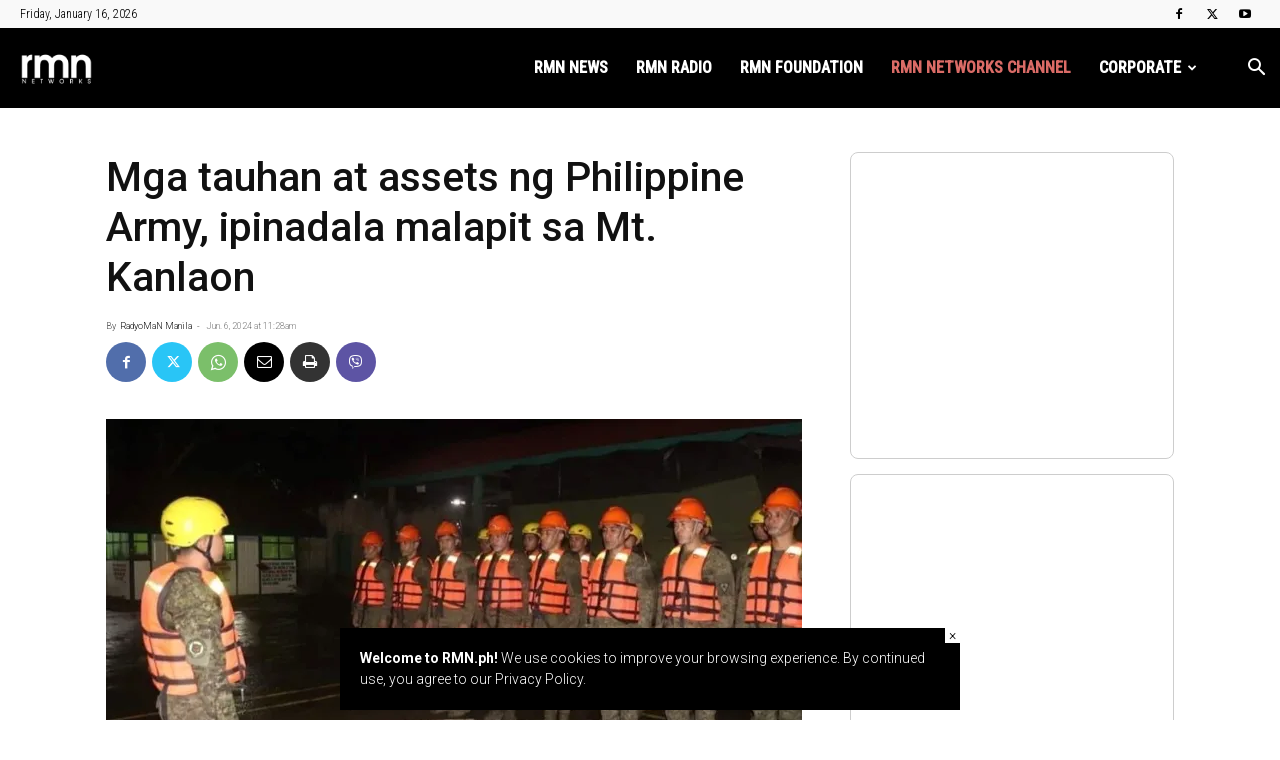

--- FILE ---
content_type: text/html; charset=UTF-8
request_url: https://rmn.ph/mga-tauhan-at-assets-ng-philippine-army-ipinadala-malapit-sa-mt-kanlaon/
body_size: 42616
content:
<!doctype html >
<!--[if IE 8]>    <html class="ie8" lang="en"> <![endif]-->
<!--[if IE 9]>    <html class="ie9" lang="en"> <![endif]-->
<!--[if gt IE 8]><!--> <html lang="en-US"> <!--<![endif]-->
<head>
    <title>Mga tauhan at assets ng Philippine Army, ipinadala malapit sa Mt. Kanlaon - RMN Networks</title>
    <meta charset="UTF-8" />
    <meta name="viewport" content="width=device-width, initial-scale=1.0">
    <link rel="pingback" href="https://rmn.ph/xmlrpc.php" />
    <style id="jetpack-boost-critical-css">@media all{:root{--td_theme_color:#4db2ec;--td_black:#222;--td_text_color:#111;--td_default_google_font_1:"Open Sans","Open Sans Regular",sans-serif;--td_default_google_font_2:"Roboto",sans-serif}html{font-family:sans-serif;-ms-text-size-adjust:100%;-webkit-text-size-adjust:100%}body{margin:0}article,aside,footer,header{display:block}a{background-color:transparent}img{border:0}input{color:inherit;font:inherit;margin:0}html input[type=button],input[type=submit]{-webkit-appearance:button}input{line-height:normal}*{-webkit-box-sizing:border-box;-moz-box-sizing:border-box;box-sizing:border-box}:after,:before{-webkit-box-sizing:border-box;-moz-box-sizing:border-box;box-sizing:border-box}img{max-width:100%;height:auto}.td-main-content-wrap{background-color:#fff}.td-page-meta{display:none}.td-container{width:1068px;margin-right:auto;margin-left:auto}.td-container:after,.td-container:before{display:table;content:"";line-height:0}.td-container:after{clear:both}.td-pb-row{margin-right:-24px;margin-left:-24px;position:relative}.td-pb-row:after,.td-pb-row:before{display:table;content:""}.td-pb-row:after{clear:both}.td-pb-row [class*=td-pb-span]{display:block;min-height:1px;float:left;padding-right:24px;padding-left:24px;position:relative}@media (min-width:1019px) and (max-width:1140px){.td-pb-row [class*=td-pb-span]{padding-right:20px;padding-left:20px}}@media (min-width:768px) and (max-width:1018px){.td-pb-row [class*=td-pb-span]{padding-right:14px;padding-left:14px}}@media (max-width:767px){.td-pb-row [class*=td-pb-span]{padding-right:0;padding-left:0;float:none;width:100%}}.td-ss-main-sidebar{-webkit-backface-visibility:hidden;-webkit-perspective:1000}.td-pb-span4{width:33.33333333%}.td-pb-span8{width:66.66666667%}.td-block-span12{width:100%}@media (min-width:1019px) and (max-width:1140px){.td-container{width:980px}.td-pb-row{margin-right:-20px;margin-left:-20px}}@media (min-width:768px) and (max-width:1018px){.td-container{width:740px}.td-pb-row{margin-right:-14px;margin-left:-14px}}@media (max-width:767px){.td-container{width:100%;padding-left:20px;padding-right:20px}.td-pb-row{width:100%;margin-left:0;margin-right:0}}.td-header-wrap{position:relative;z-index:2000}.td-header-row{font-family:var(--td_default_google_font_1,"Open Sans","Open Sans Regular",sans-serif)}.td-header-row:after,.td-header-row:before{display:table;content:""}.td-header-row:after{clear:both}.td-header-row [class*=td-header-sp]{display:block;min-height:1px;float:left;padding-right:24px;padding-left:24px}@media (min-width:1019px) and (max-width:1140px){.td-header-row [class*=td-header-sp]{padding-right:20px;padding-left:20px}}@media (min-width:768px) and (max-width:1018px){.td-header-row [class*=td-header-sp]{padding-right:14px;padding-left:14px}}@media (max-width:767px){.td-header-row [class*=td-header-sp]{padding-right:0;padding-left:0;float:none;width:100%}}@media (max-width:767px){#td-header-search-button{display:none}}#td-header-search-button-mob{display:none}@media (max-width:767px){#td-header-search-button-mob{display:block}}@media (min-width:768px){.td-drop-down-search .td-search-form{margin:20px}}.td-header-wrap .td-drop-down-search{position:absolute;top:100%;right:0;visibility:hidden;opacity:0;transform:translate3d(0,20px,0);-webkit-transform:translate3d(0,20px,0);background-color:#fff;-webkit-box-shadow:0 2px 6px rgba(0,0,0,.2);box-shadow:0 2px 6px rgba(0,0,0,.2);border-top:0;width:342px}.td-header-wrap .td-drop-down-search .btn{position:absolute;height:32px;min-width:67px;line-height:17px;padding:7px 15px 8px;text-shadow:none;vertical-align:top;right:20px;margin:0!important}.td-header-wrap .td-drop-down-search:before{position:absolute;top:-9px;right:19px;display:block;content:"";width:0;height:0;border-style:solid;border-width:0 5.5px 6px 5.5px;border-color:transparent transparent var(--td_theme_color,#4db2ec) transparent}.td-header-wrap .td-drop-down-search:after{position:absolute;top:-3px;display:block;content:"";right:0;left:0;margin:0 auto;width:100%;height:3px;background-color:var(--td_theme_color,#4db2ec)}.td-header-wrap #td-header-search{width:235px;height:32px;margin:0;border-right:0;line-height:17px;border-color:#eaeaea!important}@media (max-width:767px){.td-header-wrap #td-header-search{width:91%;font-size:16px}}.td-banner-wrap-full{position:relative}.td-header-menu-wrap-full{z-index:9998;position:relative}@media (max-width:767px){.td-header-wrap .td-header-main-menu,.td-header-wrap .td-header-menu-wrap,.td-header-wrap .td-header-menu-wrap-full{background-color:var(--td_mobile_menu_color,#222)!important;height:54px!important}.header-search-wrap .td-icon-search{color:var(--td_mobile_icons_color,#fff)!important}}.td-header-wrap .td-header-menu-wrap-full{background-color:#fff}.td-header-main-menu{position:relative;z-index:999;padding-right:48px}@media (max-width:767px){.td-header-main-menu{padding-right:64px;padding-left:2px}}.sf-menu,.sf-menu li,.sf-menu ul{margin:0;list-style:none}@media (max-width:767px){.sf-menu{display:none}}.sf-menu ul{position:absolute;top:-999em;width:10em}.sf-menu>li.td-normal-menu>ul.sub-menu{left:-15px}@media (min-width:768px) and (max-width:1018px){.sf-menu>li.td-normal-menu>ul.sub-menu{left:-5px}}.sf-menu ul li{width:100%}.sf-menu li{float:left;position:relative}.sf-menu .td-menu-item>a{display:block;position:relative}.sf-menu>li>a{padding:0 14px;line-height:48px;font-size:14px;color:#000;font-weight:700;text-transform:uppercase;-webkit-backface-visibility:hidden}@media (min-width:768px) and (max-width:1018px){.sf-menu>li>a{padding:0 9px;font-size:11px}}.sf-menu>li>a:after{background-color:transparent;content:"";width:0;height:3px;position:absolute;bottom:0;left:0;right:0;margin:0 auto;-webkit-transform:translate3d(0,0,0);transform:translate3d(0,0,0)}#td-header-menu{display:inline-block;vertical-align:top}.td-normal-menu ul{box-shadow:1px 1px 4px rgba(0,0,0,.15)}.sf-menu .td-normal-menu ul{padding:15px 0}@media (min-width:768px) and (max-width:1018px){.sf-menu .td-normal-menu ul{padding:8px 0}}.sf-menu ul{background-color:#fff}.sf-menu ul .td-menu-item>a{padding:7px 30px;font-size:12px;line-height:20px;color:#111}@media (min-width:768px) and (max-width:1018px){.sf-menu ul .td-menu-item>a{padding:5px 16px 6px;font-size:11px}}.sf-menu .sub-menu{-webkit-backface-visibility:hidden}.header-search-wrap{position:absolute;top:0;right:0;z-index:999}.header-search-wrap .td-icon-search{display:inline-block;font-size:19px;width:48px;line-height:48px;text-align:center}@media (min-width:768px) and (max-width:1018px){.header-search-wrap .td-icon-search{font-size:15px}}@media (max-width:767px){.header-search-wrap .td-icon-search{height:54px;width:54px;line-height:54px;font-size:22px;margin-right:2px}}#td-outer-wrap{overflow:hidden}@media (max-width:767px){#td-outer-wrap{margin:auto;width:100%;-webkit-transform-origin:50% 200px 0;transform-origin:50% 200px 0}}#td-top-mobile-toggle{display:none}@media (max-width:767px){#td-top-mobile-toggle{display:inline-block;position:relative}}#td-top-mobile-toggle a{display:inline-block}#td-top-mobile-toggle i{font-size:27px;width:64px;line-height:54px;height:54px;display:inline-block;padding-top:1px;color:var(--td_mobile_icons_color,#fff)}.td-menu-background{background-repeat:var(--td_mobile_background_repeat,no-repeat);background-size:var(--td_mobile_background_size,cover);background-position:var(--td_mobile_background_size,center top);position:fixed;top:0;display:block;width:100%;height:113%;z-index:9999;visibility:hidden;transform:translate3d(-100%,0,0);-webkit-transform:translate3d(-100%,0,0)}.td-menu-background:before{content:"";width:100%;height:100%;position:absolute;top:0;left:0;opacity:.98;background:#313b45;background:-webkit-gradient(left top,left bottom,color-stop(0,var(--td_mobile_gradient_one_mob,#313b45)),color-stop(100%,var(--td_mobile_gradient_two_mob,#3393b8)));background:linear-gradient(to bottom,var(--td_mobile_gradient_one_mob,#313b45) 0,var(--td_mobile_gradient_two_mob,#3393b8) 100%)}#td-mobile-nav{padding:0;position:fixed;width:100%;height:calc(100% + 1px);top:0;z-index:9999;visibility:hidden;transform:translate3d(-99%,0,0);-webkit-transform:translate3d(-99%,0,0);left:-1%;font-family:-apple-system,".SFNSText-Regular","San Francisco",Roboto,"Segoe UI","Helvetica Neue","Lucida Grande",sans-serif}#td-mobile-nav{height:1px;overflow:hidden}#td-mobile-nav .td-menu-socials{padding:0 65px 0 20px;overflow:hidden;height:60px}#td-mobile-nav .td-social-icon-wrap{margin:20px 5px 0 0;display:inline-block}#td-mobile-nav .td-social-icon-wrap i{border:none;background-color:transparent;font-size:14px;width:40px;height:40px;line-height:38px;color:var(--td_mobile_text_color,#fff);vertical-align:middle}.td-mobile-close{position:absolute;right:1px;top:0;z-index:1000}.td-mobile-close .td-icon-close-mobile{height:70px;width:70px;line-height:70px;font-size:21px;color:var(--td_mobile_text_color,#fff);top:4px;position:relative}.td-mobile-content{padding:20px 20px 0}.td-mobile-container{padding-bottom:20px;position:relative}.td-mobile-content ul{list-style:none;margin:0;padding:0}.td-mobile-content li{float:none;margin-left:0;-webkit-touch-callout:none}.td-mobile-content li a{display:block;line-height:21px;font-size:21px;color:var(--td_mobile_text_color,#fff);margin-left:0;padding:12px 30px 12px 12px;font-weight:700}.td-mobile-content .td-icon-menu-right{display:none;position:absolute;top:10px;right:-4px;z-index:1000;font-size:14px;padding:6px 12px;float:right;color:var(--td_mobile_text_color,#fff);-webkit-transform-origin:50% 48% 0px;transform-origin:50% 48% 0px;transform:rotate(-90deg);-webkit-transform:rotate(-90deg)}.td-mobile-content .td-icon-menu-right:before{content:""}.td-mobile-content .sub-menu{max-height:0;overflow:hidden;opacity:0}.td-mobile-content .sub-menu a{padding:9px 26px 9px 36px!important;line-height:19px;font-size:16px;font-weight:400}.td-mobile-content .menu-item-has-children a{width:100%;z-index:1}.td-mobile-container{opacity:1}.td-search-wrap-mob{padding:0;position:absolute;width:100%;height:auto;top:0;text-align:center;z-index:9999;visibility:hidden;color:var(--td_mobile_text_color,#fff);font-family:-apple-system,".SFNSText-Regular","San Francisco",Roboto,"Segoe UI","Helvetica Neue","Lucida Grande",sans-serif}.td-search-wrap-mob .td-drop-down-search{opacity:0;visibility:hidden;-webkit-backface-visibility:hidden;position:relative}.td-search-wrap-mob #td-header-search-mob{color:var(--td_mobile_text_color,#fff);font-weight:700;font-size:26px;height:40px;line-height:36px;border:0;background:0 0;outline:0;margin:8px 0;padding:0;text-align:center}.td-search-wrap-mob .td-search-input{margin:0 5%;position:relative}.td-search-wrap-mob .td-search-input span{opacity:.8;font-size:12px}.td-search-wrap-mob .td-search-input:after,.td-search-wrap-mob .td-search-input:before{content:"";position:absolute;display:block;width:100%;height:1px;background-color:var(--td_mobile_text_color,#fff);bottom:0;left:0;opacity:.2}.td-search-wrap-mob .td-search-input:after{opacity:.8;transform:scaleX(0);-webkit-transform:scaleX(0)}.td-search-wrap-mob .td-search-form{margin-bottom:30px}.td-search-background{background-repeat:no-repeat;background-size:cover;background-position:center top;position:fixed;top:0;display:block;width:100%;height:113%;z-index:9999;transform:translate3d(100%,0,0);-webkit-transform:translate3d(100%,0,0);visibility:hidden}.td-search-background:before{content:"";width:100%;height:100%;position:absolute;top:0;left:0;opacity:.98;background:#313b45;background:-webkit-gradient(left top,left bottom,color-stop(0,var(--td_mobile_gradient_one_mob,#313b45)),color-stop(100%,var(--td_mobile_gradient_two_mob,#3393b8)));background:linear-gradient(to bottom,var(--td_mobile_gradient_one_mob,#313b45) 0,var(--td_mobile_gradient_two_mob,#3393b8) 100%)}.td-search-close{text-align:right;z-index:1000}.td-search-close .td-icon-close-mobile{height:70px;width:70px;line-height:70px;font-size:21px;color:var(--td_mobile_text_color,#fff);position:relative;top:4px;right:0}.td-login-inputs{position:relative}body{font-family:Verdana,BlinkMacSystemFont,-apple-system,"Segoe UI",Roboto,Oxygen,Ubuntu,Cantarell,"Open Sans","Helvetica Neue",sans-serif;font-size:14px;line-height:21px}p{margin-top:0;margin-bottom:21px}a{color:var(--td_theme_color,#4db2ec);text-decoration:none}ul{padding:0}ul li{line-height:24px;margin-left:21px}h1,h3,h4{font-family:var(--td_default_google_font_2,"Roboto",sans-serif);color:var(--td_text_color,#111);font-weight:400;margin:6px 0}h3>a{color:var(--td_text_color,#111)}h1{font-size:32px;line-height:40px;margin-top:33px;margin-bottom:23px}h3{font-size:22px;line-height:30px;margin-top:27px;margin-bottom:17px}h4{font-size:19px;line-height:29px;margin-top:24px;margin-bottom:14px}input[type=submit]{font-family:var(--td_default_google_font_2,"Roboto",sans-serif);font-size:13px;background-color:var(--td_black,#222);border-radius:0;color:#fff;border:none;padding:8px 15px;font-weight:500}input[type=text]{font-size:12px;line-height:21px;color:#444;border:1px solid #e1e1e1;width:100%;max-width:100%;height:34px;padding:3px 9px}@media (max-width:767px){input[type=text]{font-size:16px}}input[type=password]{width:100%;position:relative;top:0;display:inline-table;vertical-align:middle;font-size:12px;line-height:21px;color:#444;border:1px solid #ccc;max-width:100%;height:34px;padding:3px 9px;margin-bottom:10px}@media (max-width:767px){input[type=password]{font-size:16px}}.tagdiv-type{font-size:15px;line-height:1.74;color:#222}.tagdiv-type img{margin-bottom:21px}.tagdiv-type p{margin-bottom:26px}.td_module_wrap{position:relative;padding-bottom:35px}.td_module_wrap .entry-title{font-size:21px;line-height:25px;margin:0 0 6px 0}.entry-title{word-wrap:break-word}.td-module-thumb{position:relative;margin-bottom:13px}.td-module-thumb .entry-thumb{display:block}.td-module-meta-info{font-family:var(--td_default_google_font_1,"Open Sans","Open Sans Regular",sans-serif);font-size:11px;margin-bottom:7px;line-height:1;min-height:17px}.td-post-author-name{font-weight:700;display:inline-block;position:relative;top:2px}.td-post-author-name a{color:#000}.td-post-author-name div{display:inline;margin-right:2px}.td-post-date{color:#767676;display:inline-block;position:relative;top:2px}.td-module-image{position:relative}.td-block-title span{display:inline-block}.td-main-content-wrap{padding-bottom:40px}@media (max-width:767px){.td-main-content-wrap{padding-bottom:26px}}.td-ss-main-sidebar{perspective:unset!important}.td-crumb-container{min-height:35px;margin-bottom:9px;padding-top:21px}@media (min-width:768px) and (max-width:1018px){.td-crumb-container{padding-top:16px}}@media (max-width:767px){.td-crumb-container{padding-top:11px}}.post{background-color:var(--td_container_transparent,#fff)}.post header .entry-title{margin-top:0;margin-bottom:7px;word-wrap:break-word;font-size:41px;line-height:50px}@media (max-width:1018px){.post header .entry-title{font-size:32px;line-height:36px}}@media (max-width:767px){.post header .entry-title{margin-top:3px;margin-bottom:9px}}header .td-module-meta-info{margin-bottom:16px}header .td-post-author-name{font-weight:400;color:#444;float:left}header .td-post-author-name a{font-weight:700;margin-right:3px}header .td-post-date{margin-left:4px;color:#767676;float:left}.post footer{clear:both}.td-post-source-tags{font-size:11px}.td-next-prev-separator{display:none}.td-author-name{font-family:var(--td_default_google_font_1,"Open Sans","Open Sans Regular",sans-serif);font-size:15px;line-height:21px;font-weight:700;margin:7px 0 8px 0}.td-author-name a{color:#222}.td-post-featured-image{position:relative}.td-post-featured-image img{display:block;margin-bottom:26px;width:100%}.td-post-content{margin-top:21px;padding-bottom:16px}@media (max-width:767px){.td-post-content{margin-top:16px}}.td-post-content p{word-wrap:break-word}.td-post-content img{display:block}@media (max-width:1018px){.td-post-template-default .td-post-header header .entry-title{font-size:32px;line-height:36px}}.td-post-template-default .td-post-featured-image img{width:auto}@font-face{font-family:newspaper;font-weight:400;font-style:normal;font-display:swap}[class*=" td-icon-"]:before,[class^=td-icon-]:before{font-family:newspaper;speak:none;font-style:normal;font-weight:400;font-variant:normal;text-transform:none;line-height:1;text-align:center;-webkit-font-smoothing:antialiased;-moz-osx-font-smoothing:grayscale}[class*=td-icon-]{line-height:1;text-align:center;display:inline-block}.td-icon-menu-up:before{content:""}.td-icon-search:before{content:""}.td-icon-menu-right:before{content:""}.td-icon-mail:before{content:""}.td-icon-facebook:before{content:""}.td-icon-twitter:before{content:""}.td-icon-youtube:before{content:""}.td-icon-mobile:before{content:""}.td-icon-whatsapp:before{content:""}.td-icon-close-mobile:before{content:""}.td-icon-modal-back:before{content:""}.td-icon-print:before{content:""}.td-icon-viber:before{content:""}.td-icon-plus:before{content:""}.widget{font-family:var(--td_default_google_font_1,"Open Sans","Open Sans Regular",sans-serif);margin-bottom:38px}.td-subfooter-menu li{display:inline-block;margin-left:0;line-height:18px}.td-subfooter-menu li a{margin-right:16px;line-height:18px;display:inline-block;color:#ccc}.td-subfooter-menu li:last-child a{margin-right:0}.td-subfooter-menu ul{display:none}}@media all{.td_block_wrap{margin-bottom:48px;position:relative;clear:both}@media (max-width:767px){.td_block_wrap{margin-bottom:32px}}.td-block-title-wrap{position:relative}.mfp-hide{display:none!important}.white-popup-block{position:relative;margin:0 auto;max-width:500px;min-height:500px;font-family:var(--td_default_google_font_1,"Open Sans","Open Sans Regular",sans-serif);text-align:center;color:#fff;vertical-align:top;-webkit-box-shadow:0 0 20px 0 rgba(0,0,0,.2);box-shadow:0 0 20px 0 rgba(0,0,0,.2);padding:0 0 24px;overflow:hidden}.white-popup-block:after{content:"";width:100%;height:100%;position:absolute;top:0;left:0;display:block;background:var(--td_login_gradient_one,rgba(0,69,130,.8));background:-webkit-gradient(left bottom,right top,color-stop(0,var(--td_login_gradient_one,rgba(0,69,130,.8))),color-stop(100%,var(--td_login_gradient_two,rgba(38,134,146,.8))));background:linear-gradient(45deg,var(--td_login_gradient_one,rgba(0,69,130,.8)) 0,var(--td_login_gradient_two,rgba(38,134,146,.8)) 100%);z-index:-2}.white-popup-block:before{content:"";width:100%;height:100%;position:absolute;top:0;left:0;display:block;background-repeat:var(--td_login_background_repeat,no-repeat);background-size:var(--td_login_background_size,cover);background-position:var(--td_login_background_position,top);opacity:var(--td_login_background_opacity,1);z-index:-3}#login_pass{display:none!important}.td-header-rec-wrap{position:relative;min-height:90px}@media (min-width:768px) and (max-width:1018px){.td-header-rec-wrap{min-height:60px}}@media (max-width:767px){.td-header-rec-wrap{margin-left:auto;margin-right:auto;display:table;min-height:0!important}}.td-header-sp-recs{padding:0!important;width:728px;position:relative;min-height:0!important}@media (min-width:768px) and (max-width:1018px){.td-header-sp-recs{width:470px}}@media (max-width:767px){.td-header-sp-recs{width:100%}}.td-all-devices{display:table;margin-left:auto;margin-right:auto}.td-container-wrap{background-color:var(--td_container_transparent,#fff);margin-left:auto;margin-right:auto}.td-scroll-up{position:fixed;bottom:4px;right:5px;z-index:9999}.td-scroll-up[data-style=style1]{display:none;width:40px;height:40px;background-color:var(--td_theme_color,#4db2ec);transform:translate3d(0,70px,0)}.td-scroll-up[data-style=style1] .td-icon-menu-up{position:relative;color:#fff;font-size:20px;display:block;text-align:center;width:40px;top:7px}.wpb_button{display:inline-block;font-family:var(--td_default_google_font_1,"Open Sans","Open Sans Regular",sans-serif);font-weight:600;line-height:24px;text-shadow:none;border:none;border-radius:0;margin-bottom:21px}.widget{overflow:hidden}.td-subfooter-menu li{display:inline-block;margin-left:0;line-height:18px}.td-subfooter-menu li a{margin-right:16px;line-height:18px;display:inline-block;color:#ccc}.td-subfooter-menu li:last-child a{margin-right:0}.td-subfooter-menu ul{display:none}body.td-animation-stack-type0 .post img:not(.woocommerce-product-gallery img):not(.rs-pzimg),body.td-animation-stack-type0 .td-animation-stack .entry-thumb{opacity:0}}@media all{html{font-family:sans-serif;-ms-text-size-adjust:100%;-webkit-text-size-adjust:100%}body{margin:0}article,aside,footer,header{display:block}a{background-color:transparent}h1{font-size:2em;margin:.67em 0}img{border:0}input{color:inherit;font:inherit;margin:0}html input[type=button],input[type=submit]{-webkit-appearance:button}input{line-height:normal}.td_stretch_content{width:100%!important}@media (min-width:768px){.td_stretch_content .td-container{width:100%!important;padding-left:20px;padding-right:20px}.td_stretch_content .td-header-sp-recs{float:right}.td_stretch_content .td-drop-down-search{right:10px}}@media (min-width:1141px){.td-header-style-6 .td_stretch_content #td-header-menu{padding-right:48px}}.td-main-menu-logo{display:none;float:left;margin-right:10px;height:48px}@media (max-width:767px){.td-main-menu-logo{display:block;margin-right:0;height:0}}.td-main-menu-logo a{line-height:48px}.td-main-menu-logo img{padding:3px 0;position:relative;vertical-align:middle;max-height:48px;width:auto}@media (max-width:767px){.td-main-menu-logo img{margin:auto;bottom:0;top:0;left:0;right:0;position:absolute;padding:0}}@media (max-width:1140px){.td-main-menu-logo img{max-width:180px}}.td-visual-hidden{border:0;width:1px;height:1px;margin:-1px;overflow:hidden;padding:0;position:absolute}.td-logo-in-menu .td-sticky-disable.td-mobile-logo{display:none}@media (max-width:767px){.td-logo-in-menu .td-sticky-disable.td-mobile-logo{display:block}}.td-logo-in-menu .td-sticky-disable.td-header-logo{display:block}@media (max-width:767px){.td-logo-in-menu .td-sticky-disable.td-header-logo{display:none}}.td-header-top-menu-full{position:relative;z-index:9999}@media (max-width:767px){.td-header-top-menu-full{display:none}}@-moz-document url-prefix(){@media (min-width:768px){.td-header-style-6 .td-main-menu-logo a img{top:-1px}}}.td-header-style-6 #td-header-menu{display:block}.td-header-style-6 .td-header-sp-recs{width:100%}@media (min-width:1019px){.td-header-style-6 .td-header-sp-recs{margin:24px auto 0 auto!important}}@media (min-width:768px) and (max-width:1018px){.td-header-style-6 .td-header-sp-recs{margin:14px auto 0 auto!important}}.td-header-style-6 .td-header-top-menu-full{background-color:#f9f9f9}.td-header-style-6 .td-header-top-menu-full .td-header-top-menu{color:#000}.td-header-style-6 .td-header-top-menu-full a{color:#000}.td-header-style-6 .td-main-menu-logo{display:block;margin-right:42px;height:80px}@media (min-width:1019px) and (max-width:1140px){.td-header-style-6 .td-main-menu-logo{margin-right:20px}}@media (min-width:768px) and (max-width:1018px){.td-header-style-6 .td-main-menu-logo{margin-right:10px}}@media (max-width:767px){.td-header-style-6 .td-main-menu-logo{float:left;margin:0;display:inline;width:0;height:0}}.td-header-style-6 .td-main-menu-logo a{line-height:80px}.td-header-style-6 .td-main-menu-logo img{max-height:80px}@media (max-width:767px){.td-header-style-6 .td-main-menu-logo img{max-height:48px}}.td-header-style-6 .td-header-rec-wrap{min-height:0}.td-header-style-6 .header-search-wrap #td-header-search-button .td-icon-search{line-height:80px;color:#fff}.td-header-style-6 .td-header-menu-wrap-full{background-color:#151515}.td-header-style-6 .sf-menu{float:right}.td-header-style-6 .sf-menu>li>a{color:#fff;line-height:80px}@media (min-width:1019px) and (max-width:1140px){.td-header-style-6 .sf-menu>li>a{padding:0 12px}}.td-header-style-6 .sf-menu>li>a:after{display:none}@media (max-width:767px){.td-header-style-6 .td-header-main-menu{height:54px}}.td-header-top-menu{color:#fff;font-size:11px}.td-header-top-menu a{color:#fff}@media (min-width:1019px) and (max-width:1140px){.td-header-top-menu{overflow:visible}}.td-header-sp-top-menu{line-height:28px;padding:0!important;z-index:1000;float:left}@media (max-width:767px){.td-header-sp-top-menu{display:none!important}}.td-header-sp-top-widget{position:relative;line-height:28px;text-align:right;padding-left:0!important;padding-right:0!important}.td-header-sp-top-widget .td-social-icon-wrap .td-icon-font{vertical-align:middle}@media (max-width:767px){.td-header-sp-top-widget{width:100%;text-align:center}}.td_data_time{display:inline-block;margin-right:32px}.td-social-icon-wrap>a{display:inline-block}.td-social-icon-wrap .td-icon-font{font-size:12px;width:30px;height:24px;line-height:24px}@media (max-width:767px){.td-social-icon-wrap{margin:0 3px}}.top-bar-style-1 .td-header-sp-top-widget{float:right}.td_module_1{padding-bottom:24px}@media (min-width:768px) and (max-width:1018px){.td_module_1 .entry-title{font-size:17px;line-height:22px}}@media (max-width:767px){.td_module_1 .entry-thumb{width:100%}}.td-pulldown-filter-list{display:none}.td-block-title span{display:inline-block}.td_block_template_8 .td-block-title{font-size:20px;font-weight:800;margin-top:0;margin-bottom:18px;line-height:29px;position:relative;overflow:hidden;text-align:left}.td_block_template_8 .td-block-title>*{position:relative;padding-right:20px;color:#000}.td_block_template_8 .td-block-title>:after,.td_block_template_8 .td-block-title>:before{content:"";display:block;height:4px;position:absolute;top:50%;margin-top:-2px;width:2000px;background-color:#f5f5f5}.td_block_template_8 .td-block-title>:before{left:100%}.td_block_template_8 .td-block-title>:after{right:100%}}@media all{ul{box-sizing:border-box}}</style><meta name='robots' content='index, follow, max-image-preview:large, max-snippet:-1, max-video-preview:-1' />

<!-- Google Tag Manager for WordPress by gtm4wp.com -->
<script data-cfasync="false" data-pagespeed-no-defer>
	var gtm4wp_datalayer_name = "dataLayer";
	var dataLayer = dataLayer || [];
</script>
<!-- End Google Tag Manager for WordPress by gtm4wp.com --><link rel="icon" type="image/png" href="https://rmn.ph/wp-content/uploads/2025/12/rmnnetworks-272x90-1.png"><!-- Jetpack Site Verification Tags -->
<meta name="google-site-verification" content="R3YbVBG15muLDHPCMD1FmIN8ni6IVhASC5qIor4Mt78" />
<meta name="msvalidate.01" content="5F11544CB3C5E8C2C9C20E01FF9D1FB2" />

	<!-- This site is optimized with the Yoast SEO plugin v26.7 - https://yoast.com/wordpress/plugins/seo/ -->
	<link rel="canonical" href="https://rmn.ph/mga-tauhan-at-assets-ng-philippine-army-ipinadala-malapit-sa-mt-kanlaon/" />
	<meta property="og:locale" content="en_US" />
	<meta property="og:type" content="article" />
	<meta property="og:title" content="Mga tauhan at assets ng Philippine Army, ipinadala malapit sa Mt. Kanlaon - RMN Networks" />
	<meta property="og:description" content="Kasunod ng patuloy na pag-aalburoto ng bulkang Kanlaon, ipinakalat ng 3rd Infantry Division ng Philippine Army sa Negros Island ang kanilang 464 na tauhan kabilang ang CAFGU Active Auxiliaries at assests tulad ng 42 sasakyan. Ang mga pinadalang tauhan ay kabilang sa 47 Disaster Response Task Units mula sa 79th, 62nd, at 94th Infantry Battalion [&hellip;]" />
	<meta property="og:url" content="https://rmn.ph/mga-tauhan-at-assets-ng-philippine-army-ipinadala-malapit-sa-mt-kanlaon/" />
	<meta property="og:site_name" content="RMN Networks" />
	<meta property="article:publisher" content="https://www.facebook.com/rmnNews/" />
	<meta property="article:published_time" content="2024-06-06T03:28:43+00:00" />
	<meta property="og:image" content="https://rmn.ph/wp-content/uploads/2024/06/8-2.jpg" />
	<meta property="og:image:width" content="1280" />
	<meta property="og:image:height" content="720" />
	<meta property="og:image:type" content="image/jpeg" />
	<meta name="author" content="RadyoMaN Manila" />
	<meta name="twitter:card" content="summary_large_image" />
	<meta name="twitter:creator" content="@rmnNetworks" />
	<meta name="twitter:site" content="@rmnNetworks" />
	<meta name="twitter:label1" content="Written by" />
	<meta name="twitter:data1" content="RadyoMaN Manila" />
	<meta name="twitter:label2" content="Est. reading time" />
	<meta name="twitter:data2" content="1 minute" />
	<script type="application/ld+json" class="yoast-schema-graph">{"@context":"https://schema.org","@graph":[{"@type":"Article","@id":"https://rmn.ph/mga-tauhan-at-assets-ng-philippine-army-ipinadala-malapit-sa-mt-kanlaon/#article","isPartOf":{"@id":"https://rmn.ph/mga-tauhan-at-assets-ng-philippine-army-ipinadala-malapit-sa-mt-kanlaon/"},"author":{"name":"RadyoMaN Manila","@id":"https://rmn.ph/#/schema/person/06160b7008c5c2f2225312551603dc1e"},"headline":"Mga tauhan at assets ng Philippine Army, ipinadala malapit sa Mt. Kanlaon","datePublished":"2024-06-06T03:28:43+00:00","mainEntityOfPage":{"@id":"https://rmn.ph/mga-tauhan-at-assets-ng-philippine-army-ipinadala-malapit-sa-mt-kanlaon/"},"wordCount":156,"publisher":{"@id":"https://rmn.ph/#organization"},"image":{"@id":"https://rmn.ph/mga-tauhan-at-assets-ng-philippine-army-ipinadala-malapit-sa-mt-kanlaon/#primaryimage"},"thumbnailUrl":"https://i0.wp.com/rmn.ph/wp-content/uploads/2024/06/8-2.jpg?fit=1280%2C720&ssl=1","articleSection":["DZXL 558 Manila","RMN News Nationwide: The Sound of the Nation"],"inLanguage":"en-US"},{"@type":"WebPage","@id":"https://rmn.ph/mga-tauhan-at-assets-ng-philippine-army-ipinadala-malapit-sa-mt-kanlaon/","url":"https://rmn.ph/mga-tauhan-at-assets-ng-philippine-army-ipinadala-malapit-sa-mt-kanlaon/","name":"Mga tauhan at assets ng Philippine Army, ipinadala malapit sa Mt. Kanlaon - RMN Networks","isPartOf":{"@id":"https://rmn.ph/#website"},"primaryImageOfPage":{"@id":"https://rmn.ph/mga-tauhan-at-assets-ng-philippine-army-ipinadala-malapit-sa-mt-kanlaon/#primaryimage"},"image":{"@id":"https://rmn.ph/mga-tauhan-at-assets-ng-philippine-army-ipinadala-malapit-sa-mt-kanlaon/#primaryimage"},"thumbnailUrl":"https://i0.wp.com/rmn.ph/wp-content/uploads/2024/06/8-2.jpg?fit=1280%2C720&ssl=1","datePublished":"2024-06-06T03:28:43+00:00","breadcrumb":{"@id":"https://rmn.ph/mga-tauhan-at-assets-ng-philippine-army-ipinadala-malapit-sa-mt-kanlaon/#breadcrumb"},"inLanguage":"en-US","potentialAction":[{"@type":"ReadAction","target":["https://rmn.ph/mga-tauhan-at-assets-ng-philippine-army-ipinadala-malapit-sa-mt-kanlaon/"]}]},{"@type":"ImageObject","inLanguage":"en-US","@id":"https://rmn.ph/mga-tauhan-at-assets-ng-philippine-army-ipinadala-malapit-sa-mt-kanlaon/#primaryimage","url":"https://i0.wp.com/rmn.ph/wp-content/uploads/2024/06/8-2.jpg?fit=1280%2C720&ssl=1","contentUrl":"https://i0.wp.com/rmn.ph/wp-content/uploads/2024/06/8-2.jpg?fit=1280%2C720&ssl=1","width":1280,"height":720},{"@type":"BreadcrumbList","@id":"https://rmn.ph/mga-tauhan-at-assets-ng-philippine-army-ipinadala-malapit-sa-mt-kanlaon/#breadcrumb","itemListElement":[{"@type":"ListItem","position":1,"name":"Home","item":"https://rmn.ph/"},{"@type":"ListItem","position":2,"name":"Mga tauhan at assets ng Philippine Army, ipinadala malapit sa Mt. Kanlaon"}]},{"@type":"WebSite","@id":"https://rmn.ph/#website","url":"https://rmn.ph/","name":"RMN Networks","description":"Home of Local News, Public Service and Entertainment in the Philippines","publisher":{"@id":"https://rmn.ph/#organization"},"potentialAction":[{"@type":"SearchAction","target":{"@type":"EntryPoint","urlTemplate":"https://rmn.ph/?s={search_term_string}"},"query-input":{"@type":"PropertyValueSpecification","valueRequired":true,"valueName":"search_term_string"}}],"inLanguage":"en-US"},{"@type":"Organization","@id":"https://rmn.ph/#organization","name":"RMN Networks","url":"https://rmn.ph/","logo":{"@type":"ImageObject","inLanguage":"en-US","@id":"https://rmn.ph/#/schema/logo/image/","url":"https://i0.wp.com/rmn.ph/wp-content/uploads/2020/01/RMN-logo-small.png?fit=300%2C300&ssl=1","contentUrl":"https://i0.wp.com/rmn.ph/wp-content/uploads/2020/01/RMN-logo-small.png?fit=300%2C300&ssl=1","width":300,"height":300,"caption":"RMN Networks"},"image":{"@id":"https://rmn.ph/#/schema/logo/image/"},"sameAs":["https://www.facebook.com/rmnNews/","https://x.com/rmnNetworks","https://www.youtube.com/channel/UC0x58b8W1OdhFcr3RJmJbmg"]},{"@type":"Person","@id":"https://rmn.ph/#/schema/person/06160b7008c5c2f2225312551603dc1e","name":"RadyoMaN Manila","image":{"@type":"ImageObject","inLanguage":"en-US","@id":"https://rmn.ph/#/schema/person/image/","url":"https://i0.wp.com/rmn.ph/wp-content/uploads/2017/08/RMN-logo-100px.png?fit=96%2C96&ssl=1","contentUrl":"https://i0.wp.com/rmn.ph/wp-content/uploads/2017/08/RMN-logo-100px.png?fit=96%2C96&ssl=1","caption":"RadyoMaN Manila"},"sameAs":["https://manila.rmn.ph"],"url":"https://rmn.ph/author/radyoman/"}]}</script>
	<!-- / Yoast SEO plugin. -->


<link rel='dns-prefetch' href='//secure.gravatar.com' />
<link rel='dns-prefetch' href='//www.googletagmanager.com' />
<link rel='dns-prefetch' href='//stats.wp.com' />
<link rel='dns-prefetch' href='//fonts.googleapis.com' />
<link rel='dns-prefetch' href='//v0.wordpress.com' />
<link rel='dns-prefetch' href='//widgets.wp.com' />
<link rel='dns-prefetch' href='//s0.wp.com' />
<link rel='dns-prefetch' href='//0.gravatar.com' />
<link rel='dns-prefetch' href='//1.gravatar.com' />
<link rel='dns-prefetch' href='//2.gravatar.com' />
<link rel='preconnect' href='//i0.wp.com' />
<link rel='preconnect' href='//c0.wp.com' />
<link rel="alternate" type="application/rss+xml" title="RMN Networks &raquo; Feed" href="https://rmn.ph/feed/" />
<link rel="alternate" type="application/rss+xml" title="RMN Networks &raquo; Comments Feed" href="https://rmn.ph/comments/feed/" />
<link rel="alternate" type="application/rss+xml" title="RMN Networks &raquo; Mga tauhan at assets ng Philippine Army, ipinadala malapit sa Mt. Kanlaon Comments Feed" href="https://rmn.ph/mga-tauhan-at-assets-ng-philippine-army-ipinadala-malapit-sa-mt-kanlaon/feed/" />
<link rel="alternate" title="oEmbed (JSON)" type="application/json+oembed" href="https://rmn.ph/wp-json/oembed/1.0/embed?url=https%3A%2F%2Frmn.ph%2Fmga-tauhan-at-assets-ng-philippine-army-ipinadala-malapit-sa-mt-kanlaon%2F" />
<link rel="alternate" title="oEmbed (XML)" type="text/xml+oembed" href="https://rmn.ph/wp-json/oembed/1.0/embed?url=https%3A%2F%2Frmn.ph%2Fmga-tauhan-at-assets-ng-philippine-army-ipinadala-malapit-sa-mt-kanlaon%2F&#038;format=xml" />
<!-- rmn.ph is managing ads with Advanced Ads 2.0.16 – https://wpadvancedads.com/ --><script id="advads-ready">
			window.advanced_ads_ready=function(e,a){a=a||"complete";var d=function(e){return"interactive"===a?"loading"!==e:"complete"===e};d(document.readyState)?e():document.addEventListener("readystatechange",(function(a){d(a.target.readyState)&&e()}),{once:"interactive"===a})},window.advanced_ads_ready_queue=window.advanced_ads_ready_queue||[];		</script>
		<style id='wp-img-auto-sizes-contain-inline-css' type='text/css'>
img:is([sizes=auto i],[sizes^="auto," i]){contain-intrinsic-size:3000px 1500px}
/*# sourceURL=wp-img-auto-sizes-contain-inline-css */
</style>
<style id='wp-emoji-styles-inline-css' type='text/css'>

	img.wp-smiley, img.emoji {
		display: inline !important;
		border: none !important;
		box-shadow: none !important;
		height: 1em !important;
		width: 1em !important;
		margin: 0 0.07em !important;
		vertical-align: -0.1em !important;
		background: none !important;
		padding: 0 !important;
	}
/*# sourceURL=wp-emoji-styles-inline-css */
</style>
<style id='wp-block-library-inline-css' type='text/css'>
:root{--wp-block-synced-color:#7a00df;--wp-block-synced-color--rgb:122,0,223;--wp-bound-block-color:var(--wp-block-synced-color);--wp-editor-canvas-background:#ddd;--wp-admin-theme-color:#007cba;--wp-admin-theme-color--rgb:0,124,186;--wp-admin-theme-color-darker-10:#006ba1;--wp-admin-theme-color-darker-10--rgb:0,107,160.5;--wp-admin-theme-color-darker-20:#005a87;--wp-admin-theme-color-darker-20--rgb:0,90,135;--wp-admin-border-width-focus:2px}@media (min-resolution:192dpi){:root{--wp-admin-border-width-focus:1.5px}}.wp-element-button{cursor:pointer}:root .has-very-light-gray-background-color{background-color:#eee}:root .has-very-dark-gray-background-color{background-color:#313131}:root .has-very-light-gray-color{color:#eee}:root .has-very-dark-gray-color{color:#313131}:root .has-vivid-green-cyan-to-vivid-cyan-blue-gradient-background{background:linear-gradient(135deg,#00d084,#0693e3)}:root .has-purple-crush-gradient-background{background:linear-gradient(135deg,#34e2e4,#4721fb 50%,#ab1dfe)}:root .has-hazy-dawn-gradient-background{background:linear-gradient(135deg,#faaca8,#dad0ec)}:root .has-subdued-olive-gradient-background{background:linear-gradient(135deg,#fafae1,#67a671)}:root .has-atomic-cream-gradient-background{background:linear-gradient(135deg,#fdd79a,#004a59)}:root .has-nightshade-gradient-background{background:linear-gradient(135deg,#330968,#31cdcf)}:root .has-midnight-gradient-background{background:linear-gradient(135deg,#020381,#2874fc)}:root{--wp--preset--font-size--normal:16px;--wp--preset--font-size--huge:42px}.has-regular-font-size{font-size:1em}.has-larger-font-size{font-size:2.625em}.has-normal-font-size{font-size:var(--wp--preset--font-size--normal)}.has-huge-font-size{font-size:var(--wp--preset--font-size--huge)}.has-text-align-center{text-align:center}.has-text-align-left{text-align:left}.has-text-align-right{text-align:right}.has-fit-text{white-space:nowrap!important}#end-resizable-editor-section{display:none}.aligncenter{clear:both}.items-justified-left{justify-content:flex-start}.items-justified-center{justify-content:center}.items-justified-right{justify-content:flex-end}.items-justified-space-between{justify-content:space-between}.screen-reader-text{border:0;clip-path:inset(50%);height:1px;margin:-1px;overflow:hidden;padding:0;position:absolute;width:1px;word-wrap:normal!important}.screen-reader-text:focus{background-color:#ddd;clip-path:none;color:#444;display:block;font-size:1em;height:auto;left:5px;line-height:normal;padding:15px 23px 14px;text-decoration:none;top:5px;width:auto;z-index:100000}html :where(.has-border-color){border-style:solid}html :where([style*=border-top-color]){border-top-style:solid}html :where([style*=border-right-color]){border-right-style:solid}html :where([style*=border-bottom-color]){border-bottom-style:solid}html :where([style*=border-left-color]){border-left-style:solid}html :where([style*=border-width]){border-style:solid}html :where([style*=border-top-width]){border-top-style:solid}html :where([style*=border-right-width]){border-right-style:solid}html :where([style*=border-bottom-width]){border-bottom-style:solid}html :where([style*=border-left-width]){border-left-style:solid}html :where(img[class*=wp-image-]){height:auto;max-width:100%}:where(figure){margin:0 0 1em}html :where(.is-position-sticky){--wp-admin--admin-bar--position-offset:var(--wp-admin--admin-bar--height,0px)}@media screen and (max-width:600px){html :where(.is-position-sticky){--wp-admin--admin-bar--position-offset:0px}}

/*# sourceURL=wp-block-library-inline-css */
</style><style id='global-styles-inline-css' type='text/css'>
:root{--wp--preset--aspect-ratio--square: 1;--wp--preset--aspect-ratio--4-3: 4/3;--wp--preset--aspect-ratio--3-4: 3/4;--wp--preset--aspect-ratio--3-2: 3/2;--wp--preset--aspect-ratio--2-3: 2/3;--wp--preset--aspect-ratio--16-9: 16/9;--wp--preset--aspect-ratio--9-16: 9/16;--wp--preset--color--black: #000000;--wp--preset--color--cyan-bluish-gray: #abb8c3;--wp--preset--color--white: #ffffff;--wp--preset--color--pale-pink: #f78da7;--wp--preset--color--vivid-red: #cf2e2e;--wp--preset--color--luminous-vivid-orange: #ff6900;--wp--preset--color--luminous-vivid-amber: #fcb900;--wp--preset--color--light-green-cyan: #7bdcb5;--wp--preset--color--vivid-green-cyan: #00d084;--wp--preset--color--pale-cyan-blue: #8ed1fc;--wp--preset--color--vivid-cyan-blue: #0693e3;--wp--preset--color--vivid-purple: #9b51e0;--wp--preset--gradient--vivid-cyan-blue-to-vivid-purple: linear-gradient(135deg,rgb(6,147,227) 0%,rgb(155,81,224) 100%);--wp--preset--gradient--light-green-cyan-to-vivid-green-cyan: linear-gradient(135deg,rgb(122,220,180) 0%,rgb(0,208,130) 100%);--wp--preset--gradient--luminous-vivid-amber-to-luminous-vivid-orange: linear-gradient(135deg,rgb(252,185,0) 0%,rgb(255,105,0) 100%);--wp--preset--gradient--luminous-vivid-orange-to-vivid-red: linear-gradient(135deg,rgb(255,105,0) 0%,rgb(207,46,46) 100%);--wp--preset--gradient--very-light-gray-to-cyan-bluish-gray: linear-gradient(135deg,rgb(238,238,238) 0%,rgb(169,184,195) 100%);--wp--preset--gradient--cool-to-warm-spectrum: linear-gradient(135deg,rgb(74,234,220) 0%,rgb(151,120,209) 20%,rgb(207,42,186) 40%,rgb(238,44,130) 60%,rgb(251,105,98) 80%,rgb(254,248,76) 100%);--wp--preset--gradient--blush-light-purple: linear-gradient(135deg,rgb(255,206,236) 0%,rgb(152,150,240) 100%);--wp--preset--gradient--blush-bordeaux: linear-gradient(135deg,rgb(254,205,165) 0%,rgb(254,45,45) 50%,rgb(107,0,62) 100%);--wp--preset--gradient--luminous-dusk: linear-gradient(135deg,rgb(255,203,112) 0%,rgb(199,81,192) 50%,rgb(65,88,208) 100%);--wp--preset--gradient--pale-ocean: linear-gradient(135deg,rgb(255,245,203) 0%,rgb(182,227,212) 50%,rgb(51,167,181) 100%);--wp--preset--gradient--electric-grass: linear-gradient(135deg,rgb(202,248,128) 0%,rgb(113,206,126) 100%);--wp--preset--gradient--midnight: linear-gradient(135deg,rgb(2,3,129) 0%,rgb(40,116,252) 100%);--wp--preset--font-size--small: 11px;--wp--preset--font-size--medium: 20px;--wp--preset--font-size--large: 32px;--wp--preset--font-size--x-large: 42px;--wp--preset--font-size--regular: 15px;--wp--preset--font-size--larger: 50px;--wp--preset--spacing--20: 0.44rem;--wp--preset--spacing--30: 0.67rem;--wp--preset--spacing--40: 1rem;--wp--preset--spacing--50: 1.5rem;--wp--preset--spacing--60: 2.25rem;--wp--preset--spacing--70: 3.38rem;--wp--preset--spacing--80: 5.06rem;--wp--preset--shadow--natural: 6px 6px 9px rgba(0, 0, 0, 0.2);--wp--preset--shadow--deep: 12px 12px 50px rgba(0, 0, 0, 0.4);--wp--preset--shadow--sharp: 6px 6px 0px rgba(0, 0, 0, 0.2);--wp--preset--shadow--outlined: 6px 6px 0px -3px rgb(255, 255, 255), 6px 6px rgb(0, 0, 0);--wp--preset--shadow--crisp: 6px 6px 0px rgb(0, 0, 0);}:where(.is-layout-flex){gap: 0.5em;}:where(.is-layout-grid){gap: 0.5em;}body .is-layout-flex{display: flex;}.is-layout-flex{flex-wrap: wrap;align-items: center;}.is-layout-flex > :is(*, div){margin: 0;}body .is-layout-grid{display: grid;}.is-layout-grid > :is(*, div){margin: 0;}:where(.wp-block-columns.is-layout-flex){gap: 2em;}:where(.wp-block-columns.is-layout-grid){gap: 2em;}:where(.wp-block-post-template.is-layout-flex){gap: 1.25em;}:where(.wp-block-post-template.is-layout-grid){gap: 1.25em;}.has-black-color{color: var(--wp--preset--color--black) !important;}.has-cyan-bluish-gray-color{color: var(--wp--preset--color--cyan-bluish-gray) !important;}.has-white-color{color: var(--wp--preset--color--white) !important;}.has-pale-pink-color{color: var(--wp--preset--color--pale-pink) !important;}.has-vivid-red-color{color: var(--wp--preset--color--vivid-red) !important;}.has-luminous-vivid-orange-color{color: var(--wp--preset--color--luminous-vivid-orange) !important;}.has-luminous-vivid-amber-color{color: var(--wp--preset--color--luminous-vivid-amber) !important;}.has-light-green-cyan-color{color: var(--wp--preset--color--light-green-cyan) !important;}.has-vivid-green-cyan-color{color: var(--wp--preset--color--vivid-green-cyan) !important;}.has-pale-cyan-blue-color{color: var(--wp--preset--color--pale-cyan-blue) !important;}.has-vivid-cyan-blue-color{color: var(--wp--preset--color--vivid-cyan-blue) !important;}.has-vivid-purple-color{color: var(--wp--preset--color--vivid-purple) !important;}.has-black-background-color{background-color: var(--wp--preset--color--black) !important;}.has-cyan-bluish-gray-background-color{background-color: var(--wp--preset--color--cyan-bluish-gray) !important;}.has-white-background-color{background-color: var(--wp--preset--color--white) !important;}.has-pale-pink-background-color{background-color: var(--wp--preset--color--pale-pink) !important;}.has-vivid-red-background-color{background-color: var(--wp--preset--color--vivid-red) !important;}.has-luminous-vivid-orange-background-color{background-color: var(--wp--preset--color--luminous-vivid-orange) !important;}.has-luminous-vivid-amber-background-color{background-color: var(--wp--preset--color--luminous-vivid-amber) !important;}.has-light-green-cyan-background-color{background-color: var(--wp--preset--color--light-green-cyan) !important;}.has-vivid-green-cyan-background-color{background-color: var(--wp--preset--color--vivid-green-cyan) !important;}.has-pale-cyan-blue-background-color{background-color: var(--wp--preset--color--pale-cyan-blue) !important;}.has-vivid-cyan-blue-background-color{background-color: var(--wp--preset--color--vivid-cyan-blue) !important;}.has-vivid-purple-background-color{background-color: var(--wp--preset--color--vivid-purple) !important;}.has-black-border-color{border-color: var(--wp--preset--color--black) !important;}.has-cyan-bluish-gray-border-color{border-color: var(--wp--preset--color--cyan-bluish-gray) !important;}.has-white-border-color{border-color: var(--wp--preset--color--white) !important;}.has-pale-pink-border-color{border-color: var(--wp--preset--color--pale-pink) !important;}.has-vivid-red-border-color{border-color: var(--wp--preset--color--vivid-red) !important;}.has-luminous-vivid-orange-border-color{border-color: var(--wp--preset--color--luminous-vivid-orange) !important;}.has-luminous-vivid-amber-border-color{border-color: var(--wp--preset--color--luminous-vivid-amber) !important;}.has-light-green-cyan-border-color{border-color: var(--wp--preset--color--light-green-cyan) !important;}.has-vivid-green-cyan-border-color{border-color: var(--wp--preset--color--vivid-green-cyan) !important;}.has-pale-cyan-blue-border-color{border-color: var(--wp--preset--color--pale-cyan-blue) !important;}.has-vivid-cyan-blue-border-color{border-color: var(--wp--preset--color--vivid-cyan-blue) !important;}.has-vivid-purple-border-color{border-color: var(--wp--preset--color--vivid-purple) !important;}.has-vivid-cyan-blue-to-vivid-purple-gradient-background{background: var(--wp--preset--gradient--vivid-cyan-blue-to-vivid-purple) !important;}.has-light-green-cyan-to-vivid-green-cyan-gradient-background{background: var(--wp--preset--gradient--light-green-cyan-to-vivid-green-cyan) !important;}.has-luminous-vivid-amber-to-luminous-vivid-orange-gradient-background{background: var(--wp--preset--gradient--luminous-vivid-amber-to-luminous-vivid-orange) !important;}.has-luminous-vivid-orange-to-vivid-red-gradient-background{background: var(--wp--preset--gradient--luminous-vivid-orange-to-vivid-red) !important;}.has-very-light-gray-to-cyan-bluish-gray-gradient-background{background: var(--wp--preset--gradient--very-light-gray-to-cyan-bluish-gray) !important;}.has-cool-to-warm-spectrum-gradient-background{background: var(--wp--preset--gradient--cool-to-warm-spectrum) !important;}.has-blush-light-purple-gradient-background{background: var(--wp--preset--gradient--blush-light-purple) !important;}.has-blush-bordeaux-gradient-background{background: var(--wp--preset--gradient--blush-bordeaux) !important;}.has-luminous-dusk-gradient-background{background: var(--wp--preset--gradient--luminous-dusk) !important;}.has-pale-ocean-gradient-background{background: var(--wp--preset--gradient--pale-ocean) !important;}.has-electric-grass-gradient-background{background: var(--wp--preset--gradient--electric-grass) !important;}.has-midnight-gradient-background{background: var(--wp--preset--gradient--midnight) !important;}.has-small-font-size{font-size: var(--wp--preset--font-size--small) !important;}.has-medium-font-size{font-size: var(--wp--preset--font-size--medium) !important;}.has-large-font-size{font-size: var(--wp--preset--font-size--large) !important;}.has-x-large-font-size{font-size: var(--wp--preset--font-size--x-large) !important;}
/*# sourceURL=global-styles-inline-css */
</style>

<style id='classic-theme-styles-inline-css' type='text/css'>
/*! This file is auto-generated */
.wp-block-button__link{color:#fff;background-color:#32373c;border-radius:9999px;box-shadow:none;text-decoration:none;padding:calc(.667em + 2px) calc(1.333em + 2px);font-size:1.125em}.wp-block-file__button{background:#32373c;color:#fff;text-decoration:none}
/*# sourceURL=/wp-includes/css/classic-themes.min.css */
</style>
<noscript><link rel='stylesheet' id='ppress-frontend-css' href='https://rmn.ph/wp-content/plugins/wp-user-avatar/assets/css/frontend.min.css?ver=4.16.8' type='text/css' media='all' />
</noscript><link data-media="all" onload="this.media=this.dataset.media; delete this.dataset.media; this.removeAttribute( &apos;onload&apos; );" rel='stylesheet' id='ppress-frontend-css' href='https://rmn.ph/wp-content/plugins/wp-user-avatar/assets/css/frontend.min.css?ver=4.16.8' type='text/css' media="not all" />
<noscript><link rel='stylesheet' id='ppress-flatpickr-css' href='https://rmn.ph/wp-content/plugins/wp-user-avatar/assets/flatpickr/flatpickr.min.css?ver=4.16.8' type='text/css' media='all' />
</noscript><link data-media="all" onload="this.media=this.dataset.media; delete this.dataset.media; this.removeAttribute( &apos;onload&apos; );" rel='stylesheet' id='ppress-flatpickr-css' href='https://rmn.ph/wp-content/plugins/wp-user-avatar/assets/flatpickr/flatpickr.min.css?ver=4.16.8' type='text/css' media="not all" />
<noscript><link rel='stylesheet' id='ppress-select2-css' href='https://rmn.ph/wp-content/plugins/wp-user-avatar/assets/select2/select2.min.css?ver=6.9' type='text/css' media='all' />
</noscript><link data-media="all" onload="this.media=this.dataset.media; delete this.dataset.media; this.removeAttribute( &apos;onload&apos; );" rel='stylesheet' id='ppress-select2-css' href='https://rmn.ph/wp-content/plugins/wp-user-avatar/assets/select2/select2.min.css?ver=6.9' type='text/css' media="not all" />
<noscript><link rel='stylesheet' id='megamenu-css' href='https://rmn.ph/wp-content/uploads/maxmegamenu/style.css?ver=b64867' type='text/css' media='all' />
</noscript><link data-media="all" onload="this.media=this.dataset.media; delete this.dataset.media; this.removeAttribute( &apos;onload&apos; );" rel='stylesheet' id='megamenu-css' href='https://rmn.ph/wp-content/uploads/maxmegamenu/style.css?ver=b64867' type='text/css' media="not all" />
<noscript><link rel='stylesheet' id='dashicons-css' href='https://c0.wp.com/c/6.9/wp-includes/css/dashicons.min.css' type='text/css' media='all' />
</noscript><link data-media="all" onload="this.media=this.dataset.media; delete this.dataset.media; this.removeAttribute( &apos;onload&apos; );" rel='stylesheet' id='dashicons-css' href='https://c0.wp.com/c/6.9/wp-includes/css/dashicons.min.css' type='text/css' media="not all" />
<noscript><link rel='stylesheet' id='td-plugin-multi-purpose-css' href='https://rmn.ph/wp-content/plugins/td-composer/td-multi-purpose/style.css?ver=9c5a7338c90cbd82cb580e34cffb127f' type='text/css' media='all' />
</noscript><link data-media="all" onload="this.media=this.dataset.media; delete this.dataset.media; this.removeAttribute( &apos;onload&apos; );" rel='stylesheet' id='td-plugin-multi-purpose-css' href='https://rmn.ph/wp-content/plugins/td-composer/td-multi-purpose/style.css?ver=9c5a7338c90cbd82cb580e34cffb127f' type='text/css' media="not all" />
<noscript><link rel='stylesheet' id='google-fonts-style-css' href='https://fonts.googleapis.com/css?family=Roboto%3A400%2C600%2C700%2C300%2C500%7CRoboto+Condensed%3A400%2C300%2C500%7CLato%3A400%2C300%2C500%7COpen+Sans%3A400%2C600%2C700%2C300%2C500&#038;display=swap&#038;ver=12.7.4' type='text/css' media='all' />
</noscript><link data-media="all" onload="this.media=this.dataset.media; delete this.dataset.media; this.removeAttribute( &apos;onload&apos; );" rel='stylesheet' id='google-fonts-style-css' href='https://fonts.googleapis.com/css?family=Roboto%3A400%2C600%2C700%2C300%2C500%7CRoboto+Condensed%3A400%2C300%2C500%7CLato%3A400%2C300%2C500%7COpen+Sans%3A400%2C600%2C700%2C300%2C500&#038;display=swap&#038;ver=12.7.4' type='text/css' media="not all" />
<noscript><link rel='stylesheet' id='jetpack_likes-css' href='https://c0.wp.com/p/jetpack/15.4/modules/likes/style.css' type='text/css' media='all' />
</noscript><link data-media="all" onload="this.media=this.dataset.media; delete this.dataset.media; this.removeAttribute( &apos;onload&apos; );" rel='stylesheet' id='jetpack_likes-css' href='https://c0.wp.com/p/jetpack/15.4/modules/likes/style.css' type='text/css' media="not all" />
<noscript><link rel='stylesheet' id='td-theme-css' href='https://rmn.ph/wp-content/themes/Newspaper/style.css?ver=12.7.4' type='text/css' media='all' />
</noscript><link data-media="all" onload="this.media=this.dataset.media; delete this.dataset.media; this.removeAttribute( &apos;onload&apos; );" rel='stylesheet' id='td-theme-css' href='https://rmn.ph/wp-content/themes/Newspaper/style.css?ver=12.7.4' type='text/css' media="not all" />
<style id='td-theme-inline-css' type='text/css'>@media (max-width:767px){.td-header-desktop-wrap{display:none}}@media (min-width:767px){.td-header-mobile-wrap{display:none}}</style>
<noscript><link rel='stylesheet' id='td-legacy-framework-front-style-css' href='https://rmn.ph/wp-content/plugins/td-composer/legacy/Newspaper/assets/css/td_legacy_main.css?ver=9c5a7338c90cbd82cb580e34cffb127f' type='text/css' media='all' />
</noscript><link data-media="all" onload="this.media=this.dataset.media; delete this.dataset.media; this.removeAttribute( &apos;onload&apos; );" rel='stylesheet' id='td-legacy-framework-front-style-css' href='https://rmn.ph/wp-content/plugins/td-composer/legacy/Newspaper/assets/css/td_legacy_main.css?ver=9c5a7338c90cbd82cb580e34cffb127f' type='text/css' media="not all" />
<noscript><link rel='stylesheet' id='td-standard-pack-framework-front-style-css' href='https://rmn.ph/wp-content/plugins/td-standard-pack/Newspaper/assets/css/td_standard_pack_main.css?ver=1314111a2e147bac488ccdd97e4704ff' type='text/css' media='all' />
</noscript><link data-media="all" onload="this.media=this.dataset.media; delete this.dataset.media; this.removeAttribute( &apos;onload&apos; );" rel='stylesheet' id='td-standard-pack-framework-front-style-css' href='https://rmn.ph/wp-content/plugins/td-standard-pack/Newspaper/assets/css/td_standard_pack_main.css?ver=1314111a2e147bac488ccdd97e4704ff' type='text/css' media="not all" />
<noscript><link rel='stylesheet' id='td-theme-demo-style-css' href='https://rmn.ph/wp-content/plugins/td-composer/legacy/Newspaper/includes/demos/magazine/demo_style.css?ver=12.7.4' type='text/css' media='all' />
</noscript><link data-media="all" onload="this.media=this.dataset.media; delete this.dataset.media; this.removeAttribute( &apos;onload&apos; );" rel='stylesheet' id='td-theme-demo-style-css' href='https://rmn.ph/wp-content/plugins/td-composer/legacy/Newspaper/includes/demos/magazine/demo_style.css?ver=12.7.4' type='text/css' media="not all" />
<noscript><link rel='stylesheet' id='tdb_style_cloud_templates_front-css' href='https://rmn.ph/wp-content/plugins/td-cloud-library/assets/css/tdb_main.css?ver=496e217dc78570a2932146e73f7c4a14' type='text/css' media='all' />
</noscript><link data-media="all" onload="this.media=this.dataset.media; delete this.dataset.media; this.removeAttribute( &apos;onload&apos; );" rel='stylesheet' id='tdb_style_cloud_templates_front-css' href='https://rmn.ph/wp-content/plugins/td-cloud-library/assets/css/tdb_main.css?ver=496e217dc78570a2932146e73f7c4a14' type='text/css' media="not all" />
<script type="text/javascript" src="https://c0.wp.com/c/6.9/wp-includes/js/jquery/jquery.min.js" id="jquery-core-js"></script>
<script type="text/javascript" src="https://c0.wp.com/c/6.9/wp-includes/js/jquery/jquery-migrate.min.js" id="jquery-migrate-js"></script>
<script type="text/javascript" src="https://rmn.ph/wp-content/plugins/wp-user-avatar/assets/flatpickr/flatpickr.min.js?ver=4.16.8" id="ppress-flatpickr-js"></script>
<script type="text/javascript" src="https://rmn.ph/wp-content/plugins/wp-user-avatar/assets/select2/select2.min.js?ver=4.16.8" id="ppress-select2-js"></script>
<script type="text/javascript" id="advanced-ads-advanced-js-js-extra">
/* <![CDATA[ */
var advads_options = {"blog_id":"1","privacy":{"enabled":false,"state":"not_needed"}};
//# sourceURL=advanced-ads-advanced-js-js-extra
/* ]]> */
</script>
<script type="text/javascript" src="https://rmn.ph/wp-content/plugins/advanced-ads/public/assets/js/advanced.min.js?ver=2.0.16" id="advanced-ads-advanced-js-js"></script>
<script type="text/javascript" id="advanced_ads_pro/visitor_conditions-js-extra">
/* <![CDATA[ */
var advanced_ads_pro_visitor_conditions = {"referrer_cookie_name":"advanced_ads_pro_visitor_referrer","referrer_exdays":"365","page_impr_cookie_name":"advanced_ads_page_impressions","page_impr_exdays":"3650"};
//# sourceURL=advanced_ads_pro%2Fvisitor_conditions-js-extra
/* ]]> */
</script>
<script type="text/javascript" src="https://rmn.ph/wp-content/plugins/advanced-ads-pro/modules/advanced-visitor-conditions/inc/conditions.min.js?ver=3.0.8" id="advanced_ads_pro/visitor_conditions-js"></script>

<!-- Google tag (gtag.js) snippet added by Site Kit -->
<!-- Google Analytics snippet added by Site Kit -->
<script type="text/javascript" src="https://www.googletagmanager.com/gtag/js?id=G-QXWNE4XSMF" id="google_gtagjs-js" async></script>
<script type="text/javascript" id="google_gtagjs-js-after">
/* <![CDATA[ */
window.dataLayer = window.dataLayer || [];function gtag(){dataLayer.push(arguments);}
gtag("set","linker",{"domains":["rmn.ph"]});
gtag("js", new Date());
gtag("set", "developer_id.dZTNiMT", true);
gtag("config", "G-QXWNE4XSMF");
//# sourceURL=google_gtagjs-js-after
/* ]]> */
</script>
<link rel="https://api.w.org/" href="https://rmn.ph/wp-json/" /><link rel="alternate" title="JSON" type="application/json" href="https://rmn.ph/wp-json/wp/v2/posts/898857" /><link rel="EditURI" type="application/rsd+xml" title="RSD" href="https://rmn.ph/xmlrpc.php?rsd" />
<meta name="generator" content="WordPress 6.9" />
<link rel='shortlink' href='https://wp.me/p8lS0n-3LPH' />
<meta property="fb:app_id" content="1434421489915077"/><meta name="generator" content="Site Kit by Google 1.170.0" />	<style>img#wpstats{display:none}</style>
		
<!-- Google Tag Manager for WordPress by gtm4wp.com -->
<!-- GTM Container placement set to manual -->
<script data-cfasync="false" data-pagespeed-no-defer>
	var dataLayer_content = {"pageTitle":"Mga tauhan at assets ng Philippine Army, ipinadala malapit sa Mt. Kanlaon - RMN Networks","pagePostType":"post","pagePostType2":"single-post","pageCategory":["dzxl-558-manila","rmn-news-nationwide-the-sound-of-the-nation"],"pagePostAuthorID":276,"pagePostAuthor":"RadyoMaN Manila","postID":898857};
	dataLayer.push( dataLayer_content );
</script>
<script data-cfasync="false" data-pagespeed-no-defer>
(function(w,d,s,l,i){w[l]=w[l]||[];w[l].push({'gtm.start':
new Date().getTime(),event:'gtm.js'});var f=d.getElementsByTagName(s)[0],
j=d.createElement(s),dl=l!='dataLayer'?'&l='+l:'';j.async=true;j.src=
'//www.googletagmanager.com/gtm.js?id='+i+dl;f.parentNode.insertBefore(j,f);
})(window,document,'script','dataLayer','GTM-WC4HPR4');
</script>
<!-- End Google Tag Manager for WordPress by gtm4wp.com --><script>advads_items = { conditions: {}, display_callbacks: {}, display_effect_callbacks: {}, hide_callbacks: {}, backgrounds: {}, effect_durations: {}, close_functions: {}, showed: [] };</script><style type="text/css" id="advads-layer-custom-css"></style>    <script>
        window.tdb_global_vars = {"wpRestUrl":"https:\/\/rmn.ph\/wp-json\/","permalinkStructure":"\/%postname%\/"};
        window.tdb_p_autoload_vars = {"isAjax":false,"isAdminBarShowing":false,"autoloadStatus":"off","origPostEditUrl":null};
    </script>
    
    <style id="tdb-global-colors">:root{--accent-color:#fff}</style>

    
	
<!-- WordPress Facebook Integration Begin -->
<!-- Facebook Pixel Code -->
<script>
!function(f,b,e,v,n,t,s){if(f.fbq)return;n=f.fbq=function(){n.callMethod?
n.callMethod.apply(n,arguments):n.queue.push(arguments)};if(!f._fbq)f._fbq=n;
n.push=n;n.loaded=!0;n.version='2.0';n.queue=[];t=b.createElement(e);t.async=!0;
t.src=v;s=b.getElementsByTagName(e)[0];s.parentNode.insertBefore(t,s)}(window,
document,'script','https://connect.facebook.net/en_US/fbevents.js');
fbq('init', '2928738237362597', {}, {
    "agent": "wordpress-6.9-1.7.5"
});

fbq('track', 'PageView', {
    "source": "wordpress",
    "version": "6.9",
    "pluginVersion": "1.7.5"
});

<!-- Support AJAX add to cart -->
if(typeof jQuery != 'undefined') {
  jQuery(document).ready(function($){
    jQuery('body').on('added_to_cart', function(event) {

      // Ajax action.
      $.get('?wc-ajax=fb_inject_add_to_cart_event', function(data) {
        $('head').append(data);
      });

    });
  });
}
<!-- End Support AJAX add to cart -->

</script>
<!-- DO NOT MODIFY -->
<!-- End Facebook Pixel Code -->
<!-- WordPress Facebook Integration end -->
      
<!-- Facebook Pixel Code -->
<noscript>
<img height="1" width="1" style="display:none"
src="https://www.facebook.com/tr?id=2928738237362597&ev=PageView&noscript=1"/>
</noscript>
<!-- DO NOT MODIFY -->
<!-- End Facebook Pixel Code -->
    		<script type="text/javascript">
			var advadsCfpQueue = [];
			var advadsCfpAd = function( adID ) {
				if ( 'undefined' === typeof advadsProCfp ) {
					advadsCfpQueue.push( adID )
				} else {
					advadsProCfp.addElement( adID )
				}
			}
		</script>
				<script type="text/javascript">
			if ( typeof advadsGATracking === 'undefined' ) {
				window.advadsGATracking = {
					delayedAds: {},
					deferedAds: {}
				};
			}
		</script>
		
<!-- JS generated by theme -->

<script type="text/javascript" id="td-generated-header-js">
    
    

	    var tdBlocksArray = []; //here we store all the items for the current page

	    // td_block class - each ajax block uses a object of this class for requests
	    function tdBlock() {
		    this.id = '';
		    this.block_type = 1; //block type id (1-234 etc)
		    this.atts = '';
		    this.td_column_number = '';
		    this.td_current_page = 1; //
		    this.post_count = 0; //from wp
		    this.found_posts = 0; //from wp
		    this.max_num_pages = 0; //from wp
		    this.td_filter_value = ''; //current live filter value
		    this.is_ajax_running = false;
		    this.td_user_action = ''; // load more or infinite loader (used by the animation)
		    this.header_color = '';
		    this.ajax_pagination_infinite_stop = ''; //show load more at page x
	    }

        // td_js_generator - mini detector
        ( function () {
            var htmlTag = document.getElementsByTagName("html")[0];

	        if ( navigator.userAgent.indexOf("MSIE 10.0") > -1 ) {
                htmlTag.className += ' ie10';
            }

            if ( !!navigator.userAgent.match(/Trident.*rv\:11\./) ) {
                htmlTag.className += ' ie11';
            }

	        if ( navigator.userAgent.indexOf("Edge") > -1 ) {
                htmlTag.className += ' ieEdge';
            }

            if ( /(iPad|iPhone|iPod)/g.test(navigator.userAgent) ) {
                htmlTag.className += ' td-md-is-ios';
            }

            var user_agent = navigator.userAgent.toLowerCase();
            if ( user_agent.indexOf("android") > -1 ) {
                htmlTag.className += ' td-md-is-android';
            }

            if ( -1 !== navigator.userAgent.indexOf('Mac OS X')  ) {
                htmlTag.className += ' td-md-is-os-x';
            }

            if ( /chrom(e|ium)/.test(navigator.userAgent.toLowerCase()) ) {
               htmlTag.className += ' td-md-is-chrome';
            }

            if ( -1 !== navigator.userAgent.indexOf('Firefox') ) {
                htmlTag.className += ' td-md-is-firefox';
            }

            if ( -1 !== navigator.userAgent.indexOf('Safari') && -1 === navigator.userAgent.indexOf('Chrome') ) {
                htmlTag.className += ' td-md-is-safari';
            }

            if( -1 !== navigator.userAgent.indexOf('IEMobile') ){
                htmlTag.className += ' td-md-is-iemobile';
            }

        })();

        var tdLocalCache = {};

        ( function () {
            "use strict";

            tdLocalCache = {
                data: {},
                remove: function (resource_id) {
                    delete tdLocalCache.data[resource_id];
                },
                exist: function (resource_id) {
                    return tdLocalCache.data.hasOwnProperty(resource_id) && tdLocalCache.data[resource_id] !== null;
                },
                get: function (resource_id) {
                    return tdLocalCache.data[resource_id];
                },
                set: function (resource_id, cachedData) {
                    tdLocalCache.remove(resource_id);
                    tdLocalCache.data[resource_id] = cachedData;
                }
            };
        })();

    
    
var td_viewport_interval_list=[{"limitBottom":767,"sidebarWidth":228},{"limitBottom":1018,"sidebarWidth":300},{"limitBottom":1140,"sidebarWidth":324}];
var td_animation_stack_effect="type0";
var tds_animation_stack=true;
var td_animation_stack_specific_selectors=".entry-thumb, img, .td-lazy-img";
var td_animation_stack_general_selectors=".td-animation-stack img, .td-animation-stack .entry-thumb, .post img, .td-animation-stack .td-lazy-img";
var tdc_is_installed="yes";
var tdc_domain_active=false;
var td_ajax_url="https:\/\/rmn.ph\/wp-admin\/admin-ajax.php?td_theme_name=Newspaper&v=12.7.4";
var td_get_template_directory_uri="https:\/\/rmn.ph\/wp-content\/plugins\/td-composer\/legacy\/common";
var tds_snap_menu="snap";
var tds_logo_on_sticky="show_header_logo";
var tds_header_style="6";
var td_please_wait="Please wait...";
var td_email_user_pass_incorrect="User or password incorrect!";
var td_email_user_incorrect="Email or username incorrect!";
var td_email_incorrect="Email incorrect!";
var td_user_incorrect="Username incorrect!";
var td_email_user_empty="Email or username empty!";
var td_pass_empty="Pass empty!";
var td_pass_pattern_incorrect="Invalid Pass Pattern!";
var td_retype_pass_incorrect="Retyped Pass incorrect!";
var tds_more_articles_on_post_enable="";
var tds_more_articles_on_post_time_to_wait="";
var tds_more_articles_on_post_pages_distance_from_top=0;
var tds_captcha="";
var tds_theme_color_site_wide="#000000";
var tds_smart_sidebar="";
var tdThemeName="Newspaper";
var tdThemeNameWl="Newspaper";
var td_magnific_popup_translation_tPrev="Previous (Left arrow key)";
var td_magnific_popup_translation_tNext="Next (Right arrow key)";
var td_magnific_popup_translation_tCounter="%curr% of %total%";
var td_magnific_popup_translation_ajax_tError="The content from %url% could not be loaded.";
var td_magnific_popup_translation_image_tError="The image #%curr% could not be loaded.";
var tdBlockNonce="5409e317ed";
var tdMobileMenu="enabled";
var tdMobileSearch="enabled";
var tdDateNamesI18n={"month_names":["January","February","March","April","May","June","July","August","September","October","November","December"],"month_names_short":["Jan","Feb","Mar","Apr","May","Jun","Jul","Aug","Sep","Oct","Nov","Dec"],"day_names":["Sunday","Monday","Tuesday","Wednesday","Thursday","Friday","Saturday"],"day_names_short":["Sun","Mon","Tue","Wed","Thu","Fri","Sat"]};
var tdb_modal_confirm="Save";
var tdb_modal_cancel="Cancel";
var tdb_modal_confirm_alt="Yes";
var tdb_modal_cancel_alt="No";
var td_deploy_mode="deploy";
var td_ad_background_click_link="";
var td_ad_background_click_target="";
</script>

<script  async src="https://pagead2.googlesyndication.com/pagead/js/adsbygoogle.js?client=ca-pub-4961957428802399" crossorigin="anonymous"></script><!-- Anymind Tag --><script type="application/javascript" src="//anymind360.com/js/1708/ats.js"></script><link rel="icon" href="https://i0.wp.com/rmn.ph/wp-content/uploads/2017/03/RMN-2014-logo-w-stroke1.png?fit=32%2C32&#038;ssl=1" sizes="32x32" />
<link rel="icon" href="https://i0.wp.com/rmn.ph/wp-content/uploads/2017/03/RMN-2014-logo-w-stroke1.png?fit=192%2C192&#038;ssl=1" sizes="192x192" />
<link rel="apple-touch-icon" href="https://i0.wp.com/rmn.ph/wp-content/uploads/2017/03/RMN-2014-logo-w-stroke1.png?fit=180%2C180&#038;ssl=1" />
<meta name="msapplication-TileImage" content="https://i0.wp.com/rmn.ph/wp-content/uploads/2017/03/RMN-2014-logo-w-stroke1.png?fit=270%2C270&#038;ssl=1" />

<!-- Button style compiled by theme -->

<style>.tdm-btn-style1{background-color:#000000}.tdm-btn-style2:before{border-color:#000000}.tdm-btn-style2{color:#000000}.tdm-btn-style3{-webkit-box-shadow:0 2px 16px #000000;-moz-box-shadow:0 2px 16px #000000;box-shadow:0 2px 16px #000000}.tdm-btn-style3:hover{-webkit-box-shadow:0 4px 26px #000000;-moz-box-shadow:0 4px 26px #000000;box-shadow:0 4px 26px #000000}</style>

<style type="text/css">/** Mega Menu CSS: fs **/</style>
	<style id="tdw-css-placeholder">.td-pb-span8 .td-pb-span8{width:100%}</style><noscript><link rel='stylesheet' id='thickbox-css' href='https://c0.wp.com/c/6.9/wp-includes/js/thickbox/thickbox.css' type='text/css' media='all' />
</noscript><link data-media="all" onload="this.media=this.dataset.media; delete this.dataset.media; this.removeAttribute( &apos;onload&apos; );" rel='stylesheet' id='thickbox-css' href='https://c0.wp.com/c/6.9/wp-includes/js/thickbox/thickbox.css' type='text/css' media="not all" />
</head>

<body class="wp-singular post-template-default single single-post postid-898857 single-format-standard wp-theme-Newspaper td-standard-pack mga-tauhan-at-assets-ng-philippine-army-ipinadala-malapit-sa-mt-kanlaon global-block-template-8 aa-prefix-advads- td-animation-stack-type0 td-full-layout" itemscope="itemscope" itemtype="https://schema.org/WebPage">
<!-- triggerTags --><?php 
if (gettype($post) == 'object' || get_class($post) == 'WP_Post') {
	// include('./analytics/triggerTags.php');
}
?>
<?php if ( function_exists( 'gtm4wp_the_gtm_tag' ) ) { gtm4wp_the_gtm_tag(); } ?>


<div class="td-scroll-up" data-style="style1"><i class="td-icon-menu-up"></i></div>
    <div class="td-menu-background" style="visibility:hidden"></div>
<div id="td-mobile-nav" style="visibility:hidden">
    <div class="td-mobile-container">
        <!-- mobile menu top section -->
        <div class="td-menu-socials-wrap">
            <!-- socials -->
            <div class="td-menu-socials">
                
        <span class="td-social-icon-wrap">
            <a target="_blank" href="https://facebook.com/rmnnews" title="Facebook">
                <i class="td-icon-font td-icon-facebook"></i>
                <span style="display: none">Facebook</span>
            </a>
        </span>
        <span class="td-social-icon-wrap">
            <a target="_blank" href="https://twitter.com/rmnNetworks" title="Twitter">
                <i class="td-icon-font td-icon-twitter"></i>
                <span style="display: none">Twitter</span>
            </a>
        </span>
        <span class="td-social-icon-wrap">
            <a target="_blank" href="https://www.youtube.com/channel/UC0x58b8W1OdhFcr3RJmJbmg" title="Youtube">
                <i class="td-icon-font td-icon-youtube"></i>
                <span style="display: none">Youtube</span>
            </a>
        </span>            </div>
            <!-- close button -->
            <div class="td-mobile-close">
                <span><i class="td-icon-close-mobile"></i></span>
            </div>
        </div>

        <!-- login section -->
        
        <!-- menu section -->
        <div class="td-mobile-content">
            <div class="menu-menu-2025-container"><ul id="menu-menu-2025" class="td-mobile-main-menu"><li id="menu-item-1044998" class="menu-item menu-item-type-custom menu-item-object-custom menu-item-first menu-item-1044998"><a href="/rmn-news-nationwide/">RMN NEWS</a></li>
<li id="menu-item-1044999" class="menu-item menu-item-type-custom menu-item-object-custom menu-item-1044999"><a href="/radio/">RMN RADIO</a></li>
<li id="menu-item-1045000" class="menu-item menu-item-type-custom menu-item-object-custom menu-item-1045000"><a target="_blank" href="https://foundation.rmn.ph/">RMN FOUNDATION</a></li>
<li id="menu-item-1045001" class="nav-thermnnetworks menu-item menu-item-type-custom menu-item-object-custom menu-item-1045001"><a target="_blank" href="https://thermnnetworks.ph/">RMN NETWORKS CHANNEL</a></li>
<li id="menu-item-1045002" class="menu-item menu-item-type-custom menu-item-object-custom menu-item-has-children menu-item-1045002"><a href="/corporate">CORPORATE<i class="td-icon-menu-right td-element-after"></i></a>
<ul class="sub-menu">
	<li id="menu-item-1045003" class="menu-item menu-item-type-custom menu-item-object-custom menu-item-1045003"><a href="/corporate/">Our Leadership</a></li>
	<li id="menu-item-1045004" class="menu-item menu-item-type-custom menu-item-object-custom menu-item-1045004"><a href="/corporate/#history">History &#038; Milestones</a></li>
	<li id="menu-item-1045005" class="menu-item menu-item-type-custom menu-item-object-custom menu-item-1045005"><a href="/corporate/#commitment">Commitment</a></li>
	<li id="menu-item-1045006" class="menu-item menu-item-type-custom menu-item-object-custom menu-item-1045006"><a href="/privacy-policy/">Privacy Policy</a></li>
</ul>
</li>
</ul></div>        </div>
    </div>

    <!-- register/login section -->
    </div><div class="td-search-background" style="visibility:hidden"></div>
<div class="td-search-wrap-mob" style="visibility:hidden">
	<div class="td-drop-down-search">
		<form method="get" class="td-search-form" action="https://rmn.ph/">
			<!-- close button -->
			<div class="td-search-close">
				<span><i class="td-icon-close-mobile"></i></span>
			</div>
			<div role="search" class="td-search-input">
				<span>Search</span>
				<input id="td-header-search-mob" type="text" value="" name="s" autocomplete="off" />
			</div>
		</form>
		<div id="td-aj-search-mob" class="td-ajax-search-flex"></div>
	</div>
</div>

    <div id="td-outer-wrap" class="td-theme-wrap">
    
        
            <div class="tdc-header-wrap ">

            <!--
Header style 6
-->


<div class="td-header-wrap td-header-style-6 ">
    
    <div class="td-header-top-menu-full td-container-wrap td_stretch_content">
        <div class="td-container td-header-row td-header-top-menu">
            
    <div class="top-bar-style-1">
        
<div class="td-header-sp-top-menu">


	        <div class="td_data_time">
            <div >

                Friday, January 16, 2026
            </div>
        </div>
    </div>
        <div class="td-header-sp-top-widget">
    
    
        
        <span class="td-social-icon-wrap">
            <a target="_blank" href="https://facebook.com/rmnnews" title="Facebook">
                <i class="td-icon-font td-icon-facebook"></i>
                <span style="display: none">Facebook</span>
            </a>
        </span>
        <span class="td-social-icon-wrap">
            <a target="_blank" href="https://twitter.com/rmnNetworks" title="Twitter">
                <i class="td-icon-font td-icon-twitter"></i>
                <span style="display: none">Twitter</span>
            </a>
        </span>
        <span class="td-social-icon-wrap">
            <a target="_blank" href="https://www.youtube.com/channel/UC0x58b8W1OdhFcr3RJmJbmg" title="Youtube">
                <i class="td-icon-font td-icon-youtube"></i>
                <span style="display: none">Youtube</span>
            </a>
        </span>    </div>

    </div>

<!-- LOGIN MODAL -->

                <div id="login-form" class="white-popup-block mfp-hide mfp-with-anim td-login-modal-wrap">
                    <div class="td-login-wrap">
                        <a href="#" aria-label="Back" class="td-back-button"><i class="td-icon-modal-back"></i></a>
                        <div id="td-login-div" class="td-login-form-div td-display-block">
                            <div class="td-login-panel-title">Sign in</div>
                            <div class="td-login-panel-descr">Welcome! Log into your account</div>
                            <div class="td_display_err"></div>
                            <form id="loginForm" action="#" method="post">
                                <div class="td-login-inputs"><input class="td-login-input" autocomplete="username" type="text" name="login_email" id="login_email" value="" required><label for="login_email">your username</label></div>
                                <div class="td-login-inputs"><input class="td-login-input" autocomplete="current-password" type="password" name="login_pass" id="login_pass" value="" required><label for="login_pass">your password</label></div>
                                <input type="button"  name="login_button" id="login_button" class="wpb_button btn td-login-button" value="Login">
                                
                            </form>

                            

                            <div class="td-login-info-text"><a href="#" id="forgot-pass-link">Forgot your password? Get help</a></div>
                            
                            
                            
                            <div class="td-login-info-text"><a class="privacy-policy-link" href="https://rmn.ph/privacy-policy/">Privacy Policy</a></div>
                        </div>

                        

                         <div id="td-forgot-pass-div" class="td-login-form-div td-display-none">
                            <div class="td-login-panel-title">Password recovery</div>
                            <div class="td-login-panel-descr">Recover your password</div>
                            <div class="td_display_err"></div>
                            <form id="forgotpassForm" action="#" method="post">
                                <div class="td-login-inputs"><input class="td-login-input" type="text" name="forgot_email" id="forgot_email" value="" required><label for="forgot_email">your email</label></div>
                                <input type="button" name="forgot_button" id="forgot_button" class="wpb_button btn td-login-button" value="Send My Password">
                            </form>
                            <div class="td-login-info-text">A password will be e-mailed to you.</div>
                        </div>
                        
                        
                    </div>
                </div>
                        </div>
    </div>

    <div class="td-header-menu-wrap-full td-container-wrap td_stretch_content">
        
        <div class="td-header-menu-wrap ">
            <div class="td-container td-header-row td-header-main-menu black-menu">
                
    <div class="header-search-wrap">
        <div class="td-search-btns-wrap">
            <a id="td-header-search-button" href="#" aria-label="Search" role="button" class="dropdown-toggle " data-toggle="dropdown"><i class="td-icon-search"></i></a>
                            <a id="td-header-search-button-mob" href="#" aria-label="Search" class="dropdown-toggle " data-toggle="dropdown"><i class="td-icon-search"></i></a>
                    </div>

        <div class="td-drop-down-search" aria-labelledby="td-header-search-button">
            <form method="get" class="td-search-form" action="https://rmn.ph/">
                <div role="search" class="td-head-form-search-wrap">
                    <input id="td-header-search" type="text" value="" name="s" autocomplete="off" /><input class="wpb_button wpb_btn-inverse btn" type="submit" id="td-header-search-top" value="Search" />
                </div>
            </form>
            <div id="td-aj-search"></div>
        </div>
    </div>

<div id="td-header-menu" role="navigation">
        <div id="td-top-mobile-toggle"><a href="#" role="button" aria-label="Menu"><i class="td-icon-font td-icon-mobile"></i></a></div>
        <div class="td-main-menu-logo td-logo-in-menu">
        		<a class="td-mobile-logo td-sticky-header" aria-label="Logo" href="https://rmn.ph/">
			<img class="td-retina-data" data-retina="https://rmn.ph/wp-content/uploads/2025/12/rmnnetworks-272x90-1.png" src="https://rmn.ph/wp-content/uploads/2025/12/rmnnetworks-272x90-1.png" alt="RMN Networks" title="Home of Local News, Public Service and Entertainment in the Philippines"  width="272" height="90"/>
		</a>
			<a class="td-header-logo td-sticky-header" aria-label="Logo" href="https://rmn.ph/">
			<img class="td-retina-data" data-retina="https://rmn.ph/wp-content/uploads/2025/12/rmnnetworks-272x90-1.png" src="https://rmn.ph/wp-content/uploads/2025/12/rmnnetworks-272x90-1.png" alt="RMN Networks" title="Home of Local News, Public Service and Entertainment in the Philippines"  width="272" height="90"/>
			<span class="td-visual-hidden">RMN Networks</span>
		</a>
	    </div>
    <div class="menu-menu-2025-container"><ul id="menu-menu-2026" class="sf-menu"><li class="menu-item menu-item-type-custom menu-item-object-custom menu-item-first td-menu-item td-normal-menu menu-item-1044998"><a href="/rmn-news-nationwide/">RMN NEWS</a></li>
<li class="menu-item menu-item-type-custom menu-item-object-custom td-menu-item td-normal-menu menu-item-1044999"><a href="/radio/">RMN RADIO</a></li>
<li class="menu-item menu-item-type-custom menu-item-object-custom td-menu-item td-normal-menu menu-item-1045000"><a target="_blank" href="https://foundation.rmn.ph/">RMN FOUNDATION</a></li>
<li class="nav-thermnnetworks menu-item menu-item-type-custom menu-item-object-custom td-menu-item td-normal-menu menu-item-1045001"><a target="_blank" href="https://thermnnetworks.ph/">RMN NETWORKS CHANNEL</a></li>
<li class="menu-item menu-item-type-custom menu-item-object-custom menu-item-has-children td-menu-item td-normal-menu menu-item-1045002"><a href="/corporate">CORPORATE</a>
<ul class="sub-menu">
	<li class="menu-item menu-item-type-custom menu-item-object-custom td-menu-item td-normal-menu menu-item-1045003"><a href="/corporate/">Our Leadership</a></li>
	<li class="menu-item menu-item-type-custom menu-item-object-custom td-menu-item td-normal-menu menu-item-1045004"><a href="/corporate/#history">History &#038; Milestones</a></li>
	<li class="menu-item menu-item-type-custom menu-item-object-custom td-menu-item td-normal-menu menu-item-1045005"><a href="/corporate/#commitment">Commitment</a></li>
	<li class="menu-item menu-item-type-custom menu-item-object-custom td-menu-item td-normal-menu menu-item-1045006"><a href="/privacy-policy/">Privacy Policy</a></li>
</ul>
</li>
</ul></div></div>

            </div>
        </div>
    </div>

    
</div>
            </div>

            
    <div class="td-main-content-wrap td-container-wrap" role="main">

        <div class="td-container td-post-template-default ">
            <div class="td-crumb-container"></div>

            <div class="td-pb-row">
                                        <div class="td-pb-span8 td-main-content" role="main">
                            <div class="td-ss-main-content">
                                
    <article id="post-898857" class="post-898857 post type-post status-publish format-standard has-post-thumbnail category-dzxl-558-manila category-rmn-news-nationwide-the-sound-of-the-nation" itemscope itemtype="https://schema.org/Article">
        <div class="td-post-header">

            <!-- category -->
            <header class="td-post-title">
                <h1 class="entry-title">Mga tauhan at assets ng Philippine Army, ipinadala malapit sa Mt. Kanlaon</h1>
                

                <div class="td-module-meta-info">
                    <!-- author --><div class="td-post-author-name"><div class="td-author-by">By</div> <a href="https://rmn.ph/author/radyoman/">RadyoMaN Manila</a><div class="td-author-line"> - </div> </div>                    <!-- date --><span class="td-post-date"><time class="entry-date updated td-module-date" datetime="2024-06-06T11:28:43+08:00" >Jun. 6, 2024 at 11:28am</time></span>                    <!-- comments -->                    <!-- views -->                </div>

            </header>

        </div>

        <div class="td-post-sharing-top"><div id="td_social_sharing_article_top" class="td-post-sharing td-ps-bg td-ps-notext td-ps-rounded td-post-sharing-style3 ">
		<style>.td-post-sharing-classic{position:relative;height:20px}.td-post-sharing{margin-left:-3px;margin-right:-3px;font-family:var(--td_default_google_font_1,'Open Sans','Open Sans Regular',sans-serif);z-index:2;white-space:nowrap;opacity:0}.td-post-sharing.td-social-show-all{white-space:normal}.td-js-loaded .td-post-sharing{-webkit-transition:opacity 0.3s;transition:opacity 0.3s;opacity:1}.td-post-sharing-classic+.td-post-sharing{margin-top:15px}@media (max-width:767px){.td-post-sharing-classic+.td-post-sharing{margin-top:8px}}.td-post-sharing-top{margin-bottom:30px}@media (max-width:767px){.td-post-sharing-top{margin-bottom:20px}}.td-post-sharing-bottom{border-style:solid;border-color:#ededed;border-width:1px 0;padding:21px 0;margin-bottom:42px}.td-post-sharing-bottom .td-post-sharing{margin-bottom:-7px}.td-post-sharing-visible,.td-social-sharing-hidden{display:inline-block}.td-social-sharing-hidden ul{display:none}.td-social-show-all .td-pulldown-filter-list{display:inline-block}.td-social-network,.td-social-handler{position:relative;display:inline-block;margin:0 3px 7px;height:40px;min-width:40px;font-size:11px;text-align:center;vertical-align:middle}.td-ps-notext .td-social-network .td-social-but-icon,.td-ps-notext .td-social-handler .td-social-but-icon{border-top-right-radius:2px;border-bottom-right-radius:2px}.td-social-network{color:#000;overflow:hidden}.td-social-network .td-social-but-icon{border-top-left-radius:2px;border-bottom-left-radius:2px}.td-social-network .td-social-but-text{border-top-right-radius:2px;border-bottom-right-radius:2px}.td-social-network:hover{opacity:0.8!important}.td-social-handler{color:#444;border:1px solid #e9e9e9;border-radius:2px}.td-social-handler .td-social-but-text{font-weight:700}.td-social-handler .td-social-but-text:before{background-color:#000;opacity:0.08}.td-social-share-text{margin-right:18px}.td-social-share-text:before,.td-social-share-text:after{content:'';position:absolute;top:50%;-webkit-transform:translateY(-50%);transform:translateY(-50%);left:100%;width:0;height:0;border-style:solid}.td-social-share-text:before{border-width:9px 0 9px 11px;border-color:transparent transparent transparent #e9e9e9}.td-social-share-text:after{border-width:8px 0 8px 10px;border-color:transparent transparent transparent #fff}.td-social-but-text,.td-social-but-icon{display:inline-block;position:relative}.td-social-but-icon{padding-left:13px;padding-right:13px;line-height:40px;z-index:1}.td-social-but-icon i{position:relative;top:-1px;vertical-align:middle}.td-social-but-text{margin-left:-6px;padding-left:12px;padding-right:17px;line-height:40px}.td-social-but-text:before{content:'';position:absolute;top:12px;left:0;width:1px;height:16px;background-color:#fff;opacity:0.2;z-index:1}.td-social-handler i,.td-social-facebook i,.td-social-reddit i,.td-social-linkedin i,.td-social-tumblr i,.td-social-stumbleupon i,.td-social-vk i,.td-social-viber i,.td-social-flipboard i,.td-social-koo i{font-size:14px}.td-social-telegram i{font-size:16px}.td-social-mail i,.td-social-line i,.td-social-print i{font-size:15px}.td-social-handler .td-icon-share{top:-1px;left:-1px}.td-social-twitter .td-icon-twitter{font-size:14px}.td-social-pinterest .td-icon-pinterest{font-size:13px}.td-social-whatsapp .td-icon-whatsapp,.td-social-kakao .td-icon-kakao{font-size:18px}.td-social-kakao .td-icon-kakao:before{color:#3C1B1D}.td-social-reddit .td-social-but-icon{padding-right:12px}.td-social-reddit .td-icon-reddit{left:-1px}.td-social-telegram .td-social-but-icon{padding-right:12px}.td-social-telegram .td-icon-telegram{left:-1px}.td-social-stumbleupon .td-social-but-icon{padding-right:11px}.td-social-stumbleupon .td-icon-stumbleupon{left:-2px}.td-social-digg .td-social-but-icon{padding-right:11px}.td-social-digg .td-icon-digg{left:-2px;font-size:17px}.td-social-vk .td-social-but-icon{padding-right:11px}.td-social-vk .td-icon-vk{left:-2px}.td-social-naver .td-icon-naver{left:-1px;font-size:16px}.td-social-gettr .td-icon-gettr{font-size:25px}.td-ps-notext .td-social-gettr .td-icon-gettr{left:-5px}.td-social-copy_url{position:relative}.td-social-copy_url-check{position:absolute;top:50%;left:50%;transform:translate(-50%,-50%);color:#fff;opacity:0;pointer-events:none;transition:opacity .2s ease-in-out;z-index:11}.td-social-copy_url .td-icon-copy_url{left:-1px;font-size:17px}.td-social-copy_url-disabled{pointer-events:none}.td-social-copy_url-disabled .td-icon-copy_url{opacity:0}.td-social-copy_url-copied .td-social-copy_url-check{opacity:1}@keyframes social_copy_url_loader{0%{-webkit-transform:rotate(0);transform:rotate(0)}100%{-webkit-transform:rotate(360deg);transform:rotate(360deg)}}.td-social-expand-tabs i{top:-2px;left:-1px;font-size:16px}.td-ps-bg .td-social-network{color:#fff}.td-ps-bg .td-social-facebook .td-social-but-icon,.td-ps-bg .td-social-facebook .td-social-but-text{background-color:#516eab}.td-ps-bg .td-social-twitter .td-social-but-icon,.td-ps-bg .td-social-twitter .td-social-but-text{background-color:#29c5f6}.td-ps-bg .td-social-pinterest .td-social-but-icon,.td-ps-bg .td-social-pinterest .td-social-but-text{background-color:#ca212a}.td-ps-bg .td-social-whatsapp .td-social-but-icon,.td-ps-bg .td-social-whatsapp .td-social-but-text{background-color:#7bbf6a}.td-ps-bg .td-social-reddit .td-social-but-icon,.td-ps-bg .td-social-reddit .td-social-but-text{background-color:#f54200}.td-ps-bg .td-social-mail .td-social-but-icon,.td-ps-bg .td-social-digg .td-social-but-icon,.td-ps-bg .td-social-copy_url .td-social-but-icon,.td-ps-bg .td-social-mail .td-social-but-text,.td-ps-bg .td-social-digg .td-social-but-text,.td-ps-bg .td-social-copy_url .td-social-but-text{background-color:#000}.td-ps-bg .td-social-print .td-social-but-icon,.td-ps-bg .td-social-print .td-social-but-text{background-color:#333}.td-ps-bg .td-social-linkedin .td-social-but-icon,.td-ps-bg .td-social-linkedin .td-social-but-text{background-color:#0266a0}.td-ps-bg .td-social-tumblr .td-social-but-icon,.td-ps-bg .td-social-tumblr .td-social-but-text{background-color:#3e5a70}.td-ps-bg .td-social-telegram .td-social-but-icon,.td-ps-bg .td-social-telegram .td-social-but-text{background-color:#179cde}.td-ps-bg .td-social-stumbleupon .td-social-but-icon,.td-ps-bg .td-social-stumbleupon .td-social-but-text{background-color:#ee4813}.td-ps-bg .td-social-vk .td-social-but-icon,.td-ps-bg .td-social-vk .td-social-but-text{background-color:#4c75a3}.td-ps-bg .td-social-line .td-social-but-icon,.td-ps-bg .td-social-line .td-social-but-text{background-color:#00b900}.td-ps-bg .td-social-viber .td-social-but-icon,.td-ps-bg .td-social-viber .td-social-but-text{background-color:#5d54a4}.td-ps-bg .td-social-naver .td-social-but-icon,.td-ps-bg .td-social-naver .td-social-but-text{background-color:#3ec729}.td-ps-bg .td-social-flipboard .td-social-but-icon,.td-ps-bg .td-social-flipboard .td-social-but-text{background-color:#f42827}.td-ps-bg .td-social-kakao .td-social-but-icon,.td-ps-bg .td-social-kakao .td-social-but-text{background-color:#f9e000}.td-ps-bg .td-social-gettr .td-social-but-icon,.td-ps-bg .td-social-gettr .td-social-but-text{background-color:#fc223b}.td-ps-bg .td-social-koo .td-social-but-icon,.td-ps-bg .td-social-koo .td-social-but-text{background-color:#facd00}.td-ps-dark-bg .td-social-network{color:#fff}.td-ps-dark-bg .td-social-network .td-social-but-icon,.td-ps-dark-bg .td-social-network .td-social-but-text{background-color:#000}.td-ps-border .td-social-network .td-social-but-icon,.td-ps-border .td-social-network .td-social-but-text{line-height:38px;border-width:1px;border-style:solid}.td-ps-border .td-social-network .td-social-but-text{border-left-width:0}.td-ps-border .td-social-network .td-social-but-text:before{background-color:#000;opacity:0.08}.td-ps-border.td-ps-padding .td-social-network .td-social-but-icon{border-right-width:0}.td-ps-border.td-ps-padding .td-social-network.td-social-expand-tabs .td-social-but-icon{border-right-width:1px}.td-ps-border-grey .td-social-but-icon,.td-ps-border-grey .td-social-but-text{border-color:#e9e9e9}.td-ps-border-colored .td-social-facebook .td-social-but-icon,.td-ps-border-colored .td-social-facebook .td-social-but-text{border-color:#516eab}.td-ps-border-colored .td-social-twitter .td-social-but-icon,div.td-ps-border-colored .td-social-twitter .td-social-but-text{border-color:#29c5f6;color:#29c5f6}.td-ps-border-colored .td-social-pinterest .td-social-but-icon,.td-ps-border-colored .td-social-pinterest .td-social-but-text{border-color:#ca212a}.td-ps-border-colored .td-social-whatsapp .td-social-but-icon,.td-ps-border-colored .td-social-whatsapp .td-social-but-text{border-color:#7bbf6a}.td-ps-border-colored .td-social-reddit .td-social-but-icon,.td-ps-border-colored .td-social-reddit .td-social-but-text{border-color:#f54200}.td-ps-border-colored .td-social-mail .td-social-but-icon,.td-ps-border-colored .td-social-digg .td-social-but-icon,.td-ps-border-colored .td-social-copy_url .td-social-but-icon,.td-ps-border-colored .td-social-mail .td-social-but-text,.td-ps-border-colored .td-social-digg .td-social-but-text,.td-ps-border-colored .td-social-copy_url .td-social-but-text{border-color:#000}.td-ps-border-colored .td-social-print .td-social-but-icon,.td-ps-border-colored .td-social-print .td-social-but-text{border-color:#333}.td-ps-border-colored .td-social-linkedin .td-social-but-icon,.td-ps-border-colored .td-social-linkedin .td-social-but-text{border-color:#0266a0}.td-ps-border-colored .td-social-tumblr .td-social-but-icon,.td-ps-border-colored .td-social-tumblr .td-social-but-text{border-color:#3e5a70}.td-ps-border-colored .td-social-telegram .td-social-but-icon,.td-ps-border-colored .td-social-telegram .td-social-but-text{border-color:#179cde}.td-ps-border-colored .td-social-stumbleupon .td-social-but-icon,.td-ps-border-colored .td-social-stumbleupon .td-social-but-text{border-color:#ee4813}.td-ps-border-colored .td-social-vk .td-social-but-icon,.td-ps-border-colored .td-social-vk .td-social-but-text{border-color:#4c75a3}.td-ps-border-colored .td-social-line .td-social-but-icon,.td-ps-border-colored .td-social-line .td-social-but-text{border-color:#00b900}.td-ps-border-colored .td-social-viber .td-social-but-icon,.td-ps-border-colored .td-social-viber .td-social-but-text{border-color:#5d54a4}.td-ps-border-colored .td-social-naver .td-social-but-icon,.td-ps-border-colored .td-social-naver .td-social-but-text{border-color:#3ec729}.td-ps-border-colored .td-social-flipboard .td-social-but-icon,.td-ps-border-colored .td-social-flipboard .td-social-but-text{border-color:#f42827}.td-ps-border-colored .td-social-kakao .td-social-but-icon,.td-ps-border-colored .td-social-kakao .td-social-but-text{border-color:#f9e000}.td-ps-border-colored .td-social-gettr .td-social-but-icon,.td-ps-border-colored .td-social-gettr .td-social-but-text{border-color:#fc223b}.td-ps-border-colored .td-social-koo .td-social-but-icon,.td-ps-border-colored .td-social-koo .td-social-but-text{border-color:#facd00}.td-ps-icon-bg .td-social-but-icon{height:100%;border-color:transparent!important}.td-ps-icon-bg .td-social-network .td-social-but-icon{color:#fff}.td-ps-icon-bg .td-social-facebook .td-social-but-icon{background-color:#516eab}.td-ps-icon-bg .td-social-twitter .td-social-but-icon{background-color:#29c5f6}.td-ps-icon-bg .td-social-pinterest .td-social-but-icon{background-color:#ca212a}.td-ps-icon-bg .td-social-whatsapp .td-social-but-icon{background-color:#7bbf6a}.td-ps-icon-bg .td-social-reddit .td-social-but-icon{background-color:#f54200}.td-ps-icon-bg .td-social-mail .td-social-but-icon,.td-ps-icon-bg .td-social-digg .td-social-but-icon,.td-ps-icon-bg .td-social-copy_url .td-social-but-icon{background-color:#000}.td-ps-icon-bg .td-social-print .td-social-but-icon{background-color:#333}.td-ps-icon-bg .td-social-linkedin .td-social-but-icon{background-color:#0266a0}.td-ps-icon-bg .td-social-tumblr .td-social-but-icon{background-color:#3e5a70}.td-ps-icon-bg .td-social-telegram .td-social-but-icon{background-color:#179cde}.td-ps-icon-bg .td-social-stumbleupon .td-social-but-icon{background-color:#ee4813}.td-ps-icon-bg .td-social-vk .td-social-but-icon{background-color:#4c75a3}.td-ps-icon-bg .td-social-line .td-social-but-icon{background-color:#00b900}.td-ps-icon-bg .td-social-viber .td-social-but-icon{background-color:#5d54a4}.td-ps-icon-bg .td-social-naver .td-social-but-icon{background-color:#3ec729}.td-ps-icon-bg .td-social-flipboard .td-social-but-icon{background-color:#f42827}.td-ps-icon-bg .td-social-kakao .td-social-but-icon{background-color:#f9e000}.td-ps-icon-bg .td-social-gettr .td-social-but-icon{background-color:#fc223b}.td-ps-icon-bg .td-social-koo .td-social-but-icon{background-color:#facd00}.td-ps-icon-bg .td-social-but-text{margin-left:-3px}.td-ps-icon-bg .td-social-network .td-social-but-text:before{display:none}.td-ps-icon-arrow .td-social-network .td-social-but-icon:after{content:'';position:absolute;top:50%;-webkit-transform:translateY(-50%);transform:translateY(-50%);left:calc(100% + 1px);width:0;height:0;border-style:solid;border-width:9px 0 9px 11px;border-color:transparent transparent transparent #000}.td-ps-icon-arrow .td-social-network .td-social-but-text{padding-left:20px}.td-ps-icon-arrow .td-social-network .td-social-but-text:before{display:none}.td-ps-icon-arrow.td-ps-padding .td-social-network .td-social-but-icon:after{left:100%}.td-ps-icon-arrow .td-social-facebook .td-social-but-icon:after{border-left-color:#516eab}.td-ps-icon-arrow .td-social-twitter .td-social-but-icon:after{border-left-color:#29c5f6}.td-ps-icon-arrow .td-social-pinterest .td-social-but-icon:after{border-left-color:#ca212a}.td-ps-icon-arrow .td-social-whatsapp .td-social-but-icon:after{border-left-color:#7bbf6a}.td-ps-icon-arrow .td-social-reddit .td-social-but-icon:after{border-left-color:#f54200}.td-ps-icon-arrow .td-social-mail .td-social-but-icon:after,.td-ps-icon-arrow .td-social-digg .td-social-but-icon:after,.td-ps-icon-arrow .td-social-copy_url .td-social-but-icon:after{border-left-color:#000}.td-ps-icon-arrow .td-social-print .td-social-but-icon:after{border-left-color:#333}.td-ps-icon-arrow .td-social-linkedin .td-social-but-icon:after{border-left-color:#0266a0}.td-ps-icon-arrow .td-social-tumblr .td-social-but-icon:after{border-left-color:#3e5a70}.td-ps-icon-arrow .td-social-telegram .td-social-but-icon:after{border-left-color:#179cde}.td-ps-icon-arrow .td-social-stumbleupon .td-social-but-icon:after{border-left-color:#ee4813}.td-ps-icon-arrow .td-social-vk .td-social-but-icon:after{border-left-color:#4c75a3}.td-ps-icon-arrow .td-social-line .td-social-but-icon:after{border-left-color:#00b900}.td-ps-icon-arrow .td-social-viber .td-social-but-icon:after{border-left-color:#5d54a4}.td-ps-icon-arrow .td-social-naver .td-social-but-icon:after{border-left-color:#3ec729}.td-ps-icon-arrow .td-social-flipboard .td-social-but-icon:after{border-left-color:#f42827}.td-ps-icon-arrow .td-social-kakao .td-social-but-icon:after{border-left-color:#f9e000}.td-ps-icon-arrow .td-social-gettr .td-social-but-icon:after{border-left-color:#fc223b}.td-ps-icon-arrow .td-social-koo .td-social-but-icon:after{border-left-color:#facd00}.td-ps-icon-arrow .td-social-expand-tabs .td-social-but-icon:after{display:none}.td-ps-icon-color .td-social-facebook .td-social-but-icon{color:#516eab}.td-ps-icon-color .td-social-pinterest .td-social-but-icon{color:#ca212a}.td-ps-icon-color .td-social-whatsapp .td-social-but-icon{color:#7bbf6a}.td-ps-icon-color .td-social-reddit .td-social-but-icon{color:#f54200}.td-ps-icon-color .td-social-mail .td-social-but-icon,.td-ps-icon-color .td-social-digg .td-social-but-icon,.td-ps-icon-color .td-social-copy_url .td-social-but-icon,.td-ps-icon-color .td-social-copy_url-check,.td-ps-icon-color .td-social-twitter .td-social-but-icon{color:#000}.td-ps-icon-color .td-social-print .td-social-but-icon{color:#333}.td-ps-icon-color .td-social-linkedin .td-social-but-icon{color:#0266a0}.td-ps-icon-color .td-social-tumblr .td-social-but-icon{color:#3e5a70}.td-ps-icon-color .td-social-telegram .td-social-but-icon{color:#179cde}.td-ps-icon-color .td-social-stumbleupon .td-social-but-icon{color:#ee4813}.td-ps-icon-color .td-social-vk .td-social-but-icon{color:#4c75a3}.td-ps-icon-color .td-social-line .td-social-but-icon{color:#00b900}.td-ps-icon-color .td-social-viber .td-social-but-icon{color:#5d54a4}.td-ps-icon-color .td-social-naver .td-social-but-icon{color:#3ec729}.td-ps-icon-color .td-social-flipboard .td-social-but-icon{color:#f42827}.td-ps-icon-color .td-social-kakao .td-social-but-icon{color:#f9e000}.td-ps-icon-color .td-social-gettr .td-social-but-icon{color:#fc223b}.td-ps-icon-color .td-social-koo .td-social-but-icon{color:#facd00}.td-ps-text-color .td-social-but-text{font-weight:700}.td-ps-text-color .td-social-facebook .td-social-but-text{color:#516eab}.td-ps-text-color .td-social-twitter .td-social-but-text{color:#29c5f6}.td-ps-text-color .td-social-pinterest .td-social-but-text{color:#ca212a}.td-ps-text-color .td-social-whatsapp .td-social-but-text{color:#7bbf6a}.td-ps-text-color .td-social-reddit .td-social-but-text{color:#f54200}.td-ps-text-color .td-social-mail .td-social-but-text,.td-ps-text-color .td-social-digg .td-social-but-text,.td-ps-text-color .td-social-copy_url .td-social-but-text{color:#000}.td-ps-text-color .td-social-print .td-social-but-text{color:#333}.td-ps-text-color .td-social-linkedin .td-social-but-text{color:#0266a0}.td-ps-text-color .td-social-tumblr .td-social-but-text{color:#3e5a70}.td-ps-text-color .td-social-telegram .td-social-but-text{color:#179cde}.td-ps-text-color .td-social-stumbleupon .td-social-but-text{color:#ee4813}.td-ps-text-color .td-social-vk .td-social-but-text{color:#4c75a3}.td-ps-text-color .td-social-line .td-social-but-text{color:#00b900}.td-ps-text-color .td-social-viber .td-social-but-text{color:#5d54a4}.td-ps-text-color .td-social-naver .td-social-but-text{color:#3ec729}.td-ps-text-color .td-social-flipboard .td-social-but-text{color:#f42827}.td-ps-text-color .td-social-kakao .td-social-but-text{color:#f9e000}.td-ps-text-color .td-social-gettr .td-social-but-text{color:#fc223b}.td-ps-text-color .td-social-koo .td-social-but-text{color:#facd00}.td-ps-text-color .td-social-expand-tabs .td-social-but-text{color:#b1b1b1}.td-ps-notext .td-social-but-icon{width:40px}.td-ps-notext .td-social-network .td-social-but-text{display:none}.td-ps-padding .td-social-network .td-social-but-icon{padding-left:17px;padding-right:17px}.td-ps-padding .td-social-handler .td-social-but-icon{width:40px}.td-ps-padding .td-social-reddit .td-social-but-icon,.td-ps-padding .td-social-telegram .td-social-but-icon{padding-right:16px}.td-ps-padding .td-social-stumbleupon .td-social-but-icon,.td-ps-padding .td-social-digg .td-social-but-icon,.td-ps-padding .td-social-expand-tabs .td-social-but-icon{padding-right:13px}.td-ps-padding .td-social-vk .td-social-but-icon{padding-right:14px}.td-ps-padding .td-social-expand-tabs .td-social-but-icon{padding-left:13px}.td-ps-rounded .td-social-network .td-social-but-icon{border-top-left-radius:100px;border-bottom-left-radius:100px}.td-ps-rounded .td-social-network .td-social-but-text{border-top-right-radius:100px;border-bottom-right-radius:100px}.td-ps-rounded.td-ps-notext .td-social-network .td-social-but-icon{border-top-right-radius:100px;border-bottom-right-radius:100px}.td-ps-rounded .td-social-expand-tabs{border-radius:100px}.td-ps-bar .td-social-network .td-social-but-icon,.td-ps-bar .td-social-network .td-social-but-text{-webkit-box-shadow:inset 0px -3px 0px 0px rgba(0,0,0,0.31);box-shadow:inset 0px -3px 0px 0px rgba(0,0,0,0.31)}.td-ps-bar .td-social-mail .td-social-but-icon,.td-ps-bar .td-social-digg .td-social-but-icon,.td-ps-bar .td-social-copy_url .td-social-but-icon,.td-ps-bar .td-social-mail .td-social-but-text,.td-ps-bar .td-social-digg .td-social-but-text,.td-ps-bar .td-social-copy_url .td-social-but-text{-webkit-box-shadow:inset 0px -3px 0px 0px rgba(255,255,255,0.28);box-shadow:inset 0px -3px 0px 0px rgba(255,255,255,0.28)}.td-ps-bar .td-social-print .td-social-but-icon,.td-ps-bar .td-social-print .td-social-but-text{-webkit-box-shadow:inset 0px -3px 0px 0px rgba(255,255,255,0.2);box-shadow:inset 0px -3px 0px 0px rgba(255,255,255,0.2)}.td-ps-big .td-social-but-icon{display:block;line-height:60px}.td-ps-big .td-social-but-icon .td-icon-share{width:auto}.td-ps-big .td-social-handler .td-social-but-text:before{display:none}.td-ps-big .td-social-share-text .td-social-but-icon{width:90px}.td-ps-big .td-social-expand-tabs .td-social-but-icon{width:60px}@media (max-width:767px){.td-ps-big .td-social-share-text{display:none}}.td-ps-big .td-social-facebook i,.td-ps-big .td-social-reddit i,.td-ps-big .td-social-mail i,.td-ps-big .td-social-linkedin i,.td-ps-big .td-social-tumblr i,.td-ps-big .td-social-stumbleupon i{margin-top:-2px}.td-ps-big .td-social-facebook i,.td-ps-big .td-social-reddit i,.td-ps-big .td-social-linkedin i,.td-ps-big .td-social-tumblr i,.td-ps-big .td-social-stumbleupon i,.td-ps-big .td-social-vk i,.td-ps-big .td-social-viber i,.td-ps-big .td-social-fliboard i,.td-ps-big .td-social-koo i,.td-ps-big .td-social-share-text i{font-size:22px}.td-ps-big .td-social-telegram i{font-size:24px}.td-ps-big .td-social-mail i,.td-ps-big .td-social-line i,.td-ps-big .td-social-print i{font-size:23px}.td-ps-big .td-social-twitter i,.td-ps-big .td-social-expand-tabs i{font-size:20px}.td-ps-big .td-social-whatsapp i,.td-ps-big .td-social-naver i,.td-ps-big .td-social-flipboard i,.td-ps-big .td-social-kakao i{font-size:26px}.td-ps-big .td-social-pinterest .td-icon-pinterest{font-size:21px}.td-ps-big .td-social-telegram .td-icon-telegram{left:1px}.td-ps-big .td-social-stumbleupon .td-icon-stumbleupon{left:-2px}.td-ps-big .td-social-digg .td-icon-digg{left:-1px;font-size:25px}.td-ps-big .td-social-vk .td-icon-vk{left:-1px}.td-ps-big .td-social-naver .td-icon-naver{left:0}.td-ps-big .td-social-gettr .td-icon-gettr{left:-1px}.td-ps-big .td-social-copy_url .td-icon-copy_url{left:0;font-size:25px}.td-ps-big .td-social-copy_url-check{font-size:18px}.td-ps-big .td-social-but-text{margin-left:0;padding-top:0;padding-left:17px}.td-ps-big.td-ps-notext .td-social-network,.td-ps-big.td-ps-notext .td-social-handler{height:60px}.td-ps-big.td-ps-notext .td-social-network{width:60px}.td-ps-big.td-ps-notext .td-social-network .td-social-but-icon{width:60px}.td-ps-big.td-ps-notext .td-social-share-text .td-social-but-icon{line-height:40px}.td-ps-big.td-ps-notext .td-social-share-text .td-social-but-text{display:block;line-height:1}.td-ps-big.td-ps-padding .td-social-network,.td-ps-big.td-ps-padding .td-social-handler{height:90px;font-size:13px}.td-ps-big.td-ps-padding .td-social-network{min-width:60px}.td-ps-big.td-ps-padding .td-social-but-icon{border-bottom-left-radius:0;border-top-right-radius:2px}.td-ps-big.td-ps-padding.td-ps-bar .td-social-but-icon{-webkit-box-shadow:none;box-shadow:none}.td-ps-big.td-ps-padding .td-social-but-text{display:block;padding-bottom:17px;line-height:1;border-top-left-radius:0;border-top-right-radius:0;border-bottom-left-radius:2px}.td-ps-big.td-ps-padding .td-social-but-text:before{display:none}.td-ps-big.td-ps-padding .td-social-expand-tabs i{line-height:90px}.td-ps-nogap{margin-left:0;margin-right:0}.td-ps-nogap .td-social-network,.td-ps-nogap .td-social-handler{margin-left:0;margin-right:0;border-radius:0}.td-ps-nogap .td-social-network .td-social-but-icon,.td-ps-nogap .td-social-network .td-social-but-text{border-radius:0}.td-ps-nogap .td-social-expand-tabs{border-radius:0}.td-post-sharing-style7 .td-social-network .td-social-but-icon{height:100%}.td-post-sharing-style7 .td-social-network .td-social-but-icon:before{content:'';position:absolute;top:0;left:0;width:100%;height:100%;background-color:rgba(0,0,0,0.31)}.td-post-sharing-style7 .td-social-network .td-social-but-text{padding-left:17px}.td-post-sharing-style7 .td-social-network .td-social-but-text:before{display:none}.td-post-sharing-style7 .td-social-mail .td-social-but-icon:before,.td-post-sharing-style7 .td-social-digg .td-social-but-icon:before,.td-post-sharing-style7 .td-social-copy_url .td-social-but-icon:before{background-color:rgba(255,255,255,0.2)}.td-post-sharing-style7 .td-social-print .td-social-but-icon:before{background-color:rgba(255,255,255,0.1)}@media (max-width:767px){.td-post-sharing-style1 .td-social-share-text .td-social-but-text,.td-post-sharing-style3 .td-social-share-text .td-social-but-text,.td-post-sharing-style5 .td-social-share-text .td-social-but-text,.td-post-sharing-style14 .td-social-share-text .td-social-but-text,.td-post-sharing-style16 .td-social-share-text .td-social-but-text{display:none!important}}@media (max-width:767px){.td-post-sharing-style2 .td-social-share-text,.td-post-sharing-style4 .td-social-share-text,.td-post-sharing-style6 .td-social-share-text,.td-post-sharing-style7 .td-social-share-text,.td-post-sharing-style15 .td-social-share-text,.td-post-sharing-style17 .td-social-share-text,.td-post-sharing-style18 .td-social-share-text,.td-post-sharing-style19 .td-social-share-text,.td-post-sharing-style20 .td-social-share-text{display:none!important}}</style>

		<div class="td-post-sharing-visible"><a class="td-social-sharing-button td-social-sharing-button-js td-social-network td-social-facebook" href="https://www.facebook.com/sharer.php?u=https%3A%2F%2Frmn.ph%2Fmga-tauhan-at-assets-ng-philippine-army-ipinadala-malapit-sa-mt-kanlaon%2F" title="Facebook" ><div class="td-social-but-icon"><i class="td-icon-facebook"></i></div><div class="td-social-but-text">Facebook</div></a><a class="td-social-sharing-button td-social-sharing-button-js td-social-network td-social-twitter" href="https://twitter.com/intent/tweet?text=Mga+tauhan+at+assets+ng+Philippine+Army%2C+ipinadala+malapit+sa+Mt.+Kanlaon&url=https%3A%2F%2Frmn.ph%2Fmga-tauhan-at-assets-ng-philippine-army-ipinadala-malapit-sa-mt-kanlaon%2F&via=RMNNetworks" title="Twitter" ><div class="td-social-but-icon"><i class="td-icon-twitter"></i></div><div class="td-social-but-text">Twitter</div></a><a class="td-social-sharing-button td-social-sharing-button-js td-social-network td-social-whatsapp" href="https://api.whatsapp.com/send?text=Mga+tauhan+at+assets+ng+Philippine+Army%2C+ipinadala+malapit+sa+Mt.+Kanlaon %0A%0A https://rmn.ph/mga-tauhan-at-assets-ng-philippine-army-ipinadala-malapit-sa-mt-kanlaon/" title="WhatsApp" ><div class="td-social-but-icon"><i class="td-icon-whatsapp"></i></div><div class="td-social-but-text">WhatsApp</div></a><a class="td-social-sharing-button td-social-sharing-button-js td-social-network td-social-mail" href="mailto:?subject=Mga tauhan at assets ng Philippine Army, ipinadala malapit sa Mt. Kanlaon&body=https://rmn.ph/mga-tauhan-at-assets-ng-philippine-army-ipinadala-malapit-sa-mt-kanlaon/" title="Email" ><div class="td-social-but-icon"><i class="td-icon-mail"></i></div><div class="td-social-but-text">Email</div></a><a class="td-social-sharing-button td-social-sharing-button-js td-social-network td-social-print" href="#" title="Print" ><div class="td-social-but-icon"><i class="td-icon-print"></i></div><div class="td-social-but-text">Print</div></a><a class="td-social-sharing-button td-social-sharing-button-js td-social-network td-social-viber" href="viber://forward?text=Mga+tauhan+at+assets+ng+Philippine+Army%2C+ipinadala+malapit+sa+Mt.+Kanlaon https://rmn.ph/mga-tauhan-at-assets-ng-philippine-army-ipinadala-malapit-sa-mt-kanlaon/" title="Viber" ><div class="td-social-but-icon"><i class="td-icon-viber"></i></div><div class="td-social-but-text">Viber</div></a></div><div class="td-social-sharing-hidden"><ul class="td-pulldown-filter-list"></ul><a class="td-social-sharing-button td-social-handler td-social-expand-tabs" href="#" data-block-uid="td_social_sharing_article_top" title="More">
                                    <div class="td-social-but-icon"><i class="td-icon-plus td-social-expand-tabs-icon"></i></div>
                                </a></div></div></div>
        <div class="td-post-content tagdiv-type">
            <!-- image --><div class="td-post-featured-image"><img width="696" height="392" class="entry-thumb" src="https://i0.wp.com/rmn.ph/wp-content/uploads/2024/06/8-2.jpg?resize=696%2C392&ssl=1" srcset="https://i0.wp.com/rmn.ph/wp-content/uploads/2024/06/8-2.jpg?w=1280&ssl=1 1280w, https://i0.wp.com/rmn.ph/wp-content/uploads/2024/06/8-2.jpg?resize=300%2C169&ssl=1 300w, https://i0.wp.com/rmn.ph/wp-content/uploads/2024/06/8-2.jpg?resize=745%2C419&ssl=1 745w, https://i0.wp.com/rmn.ph/wp-content/uploads/2024/06/8-2.jpg?resize=768%2C432&ssl=1 768w, https://i0.wp.com/rmn.ph/wp-content/uploads/2024/06/8-2.jpg?resize=747%2C420&ssl=1 747w, https://i0.wp.com/rmn.ph/wp-content/uploads/2024/06/8-2.jpg?resize=696%2C392&ssl=1 696w, https://i0.wp.com/rmn.ph/wp-content/uploads/2024/06/8-2.jpg?resize=1068%2C601&ssl=1 1068w" sizes="(max-width: 696px) 100vw, 696px" alt="" title=""/></div>
            <!-- content --><div class="advads-before-content advads-target" id="advads-3114523101" data-advads-trackid="1046528" data-advads-trackbid="1"><a data-no-instant="1" href="https://thermnnetworks.ph/" rel="noopener" class="a2t-link" target="_blank" aria-label="thermnnetworks ph banner_ad_970x250"><img fetchpriority="high" decoding="async" src="https://i0.wp.com/rmn.ph/wp-content/uploads/2025/12/thermnnetworks-ph-banner_ad_970x250.png?fit=970%2C250&#038;ssl=1" alt=""  srcset="https://i0.wp.com/rmn.ph/wp-content/uploads/2025/12/thermnnetworks-ph-banner_ad_970x250.png?w=970&ssl=1 970w, https://i0.wp.com/rmn.ph/wp-content/uploads/2025/12/thermnnetworks-ph-banner_ad_970x250.png?resize=300%2C77&ssl=1 300w, https://i0.wp.com/rmn.ph/wp-content/uploads/2025/12/thermnnetworks-ph-banner_ad_970x250.png?resize=800%2C206&ssl=1 800w, https://i0.wp.com/rmn.ph/wp-content/uploads/2025/12/thermnnetworks-ph-banner_ad_970x250.png?resize=768%2C198&ssl=1 768w, https://i0.wp.com/rmn.ph/wp-content/uploads/2025/12/thermnnetworks-ph-banner_ad_970x250.png?resize=696%2C179&ssl=1 696w" sizes="(max-width: 696px) 100vw, 696px" width="970" height="250"  style=" max-width: 100%; height: auto;opacity: 1 !important;" /></a></div><p>Kasunod ng patuloy na pag-aalburoto ng bulkang Kanlaon, ipinakalat ng 3rd Infantry Division ng Philippine Army sa Negros Island ang kanilang 464 na tauhan kabilang ang CAFGU Active Auxiliaries at assests tulad ng 42 sasakyan.</p>
<p>Ang mga pinadalang tauhan ay kabilang sa 47 Disaster Response Task Units mula sa 79th, 62nd, at 94th Infantry Battalion at 542nd Engineer Construction Battalion ng 303rd Infantry Brigade maging ang 47th at 15th Infantry Battalion ng 302nd Infantry Brigade.</p>
<p>Ayon kay 3ID Commander Major General Marion Sison, ang deployment ng Disaster Response Task Units ay para agad na makaresponde anuman ang mangyari sa Mt. Kanlaon lalo na&#8217;t patuloy pa rin ang pag-aalburoto nito.</p><div class="advads-content" id="advads-676350431"><div style="margin-top: 10px;margin-bottom: 20px;" id="advads-3475915192" data-advads-trackid="406733" data-advads-trackbid="1" class="advads-target"><script type="application/javascript" src="https://ced.sascdn.com/tag/2060/smart.js" async></script>
<div id="sas_44269"></div>
<script type="application/javascript">
    var sas = sas || {};
    sas.cmd = sas.cmd || [];
    sas.cmd.push(
        function () {
            sas.call(
                { siteId: 385173, pageId: 1330389, formatId: 44269, tagId: "sas_44269" },
                { networkId: 2060, domain: "https://adnetwork.adasiaholdings.com" /*, onNoad: function() {} */ }
            );
        }
    );
</script></div></div>
<p>Bukod dito, nagsasagawa na rin ng community awareness program ang Philippine Army katuwang ang mga Local Government Unit at kinauukulang ahensya ng gobyerno na layong maipaalam sa mga residente ang evacuation procedures, emergency contacts, at safety measures.</p>
<div id="wpdevar_comment_2" style="width:100%;text-align:right;">
		<span style="padding: 10px;font-size:14px;font-family:Arial,Helvetica Neue,Helvetica,sans-serif;color:#000000;">Facebook Comments</span>
		<div class="fb-comments" data-href="https://rmn.ph/mga-tauhan-at-assets-ng-philippine-army-ipinadala-malapit-sa-mt-kanlaon/" data-order-by="reverse_time" data-numposts="10" data-width="100%" style="display:block;"></div></div><style>#wpdevar_comment_2 span,#wpdevar_comment_2 iframe{width:100% !important;} #wpdevar_comment_2 iframe{max-height: 100% !important;}</style><div class="advads-outbrain-after-content-mobile" id="advads-2407906659"><div data-advads-trackid="317633" data-advads-trackbid="1" class="advads-target" id="advads-2027093619"><!-- Zone Tag : rmn.ph RMN PH - Desktop Universal Tag-->

<div id="div-ad-innity-91231/0">
<script type="text/javascript">
innity_adZoneAsync.q.push(function (){innity_adZoneAsync.display("5b0fa0e4c041548bb6289e15d865a696", "91231", {"target": "div-ad-innity-91231/0"});});
</script>
</div>
</div></div><div  class="advads-2d2473a43ff99578017c84e848100679 advads-outbrain-after-content" id="advads-2d2473a43ff99578017c84e848100679"></div>        </div>

        <footer>
            <!-- post pagination -->            <!-- review -->
            <div class="td-post-source-tags">
                <!-- source via -->                <!-- tags -->            </div>

            <div class="td-post-sharing-bottom"><div id="td_social_sharing_article_bottom" class="td-post-sharing td-ps-bg td-ps-padding td-post-sharing-style2 "><div class="td-post-sharing-visible"><a class="td-social-sharing-button td-social-sharing-button-js td-social-network td-social-facebook" href="https://www.facebook.com/sharer.php?u=https%3A%2F%2Frmn.ph%2Fmga-tauhan-at-assets-ng-philippine-army-ipinadala-malapit-sa-mt-kanlaon%2F" title="Facebook" ><div class="td-social-but-icon"><i class="td-icon-facebook"></i></div><div class="td-social-but-text">Facebook</div></a><a class="td-social-sharing-button td-social-sharing-button-js td-social-network td-social-twitter" href="https://twitter.com/intent/tweet?text=Mga+tauhan+at+assets+ng+Philippine+Army%2C+ipinadala+malapit+sa+Mt.+Kanlaon&url=https%3A%2F%2Frmn.ph%2Fmga-tauhan-at-assets-ng-philippine-army-ipinadala-malapit-sa-mt-kanlaon%2F&via=RMNNetworks" title="Twitter" ><div class="td-social-but-icon"><i class="td-icon-twitter"></i></div><div class="td-social-but-text">Twitter</div></a><a class="td-social-sharing-button td-social-sharing-button-js td-social-network td-social-whatsapp" href="https://api.whatsapp.com/send?text=Mga+tauhan+at+assets+ng+Philippine+Army%2C+ipinadala+malapit+sa+Mt.+Kanlaon %0A%0A https://rmn.ph/mga-tauhan-at-assets-ng-philippine-army-ipinadala-malapit-sa-mt-kanlaon/" title="WhatsApp" ><div class="td-social-but-icon"><i class="td-icon-whatsapp"></i></div><div class="td-social-but-text">WhatsApp</div></a><a class="td-social-sharing-button td-social-sharing-button-js td-social-network td-social-mail" href="mailto:?subject=Mga tauhan at assets ng Philippine Army, ipinadala malapit sa Mt. Kanlaon&body=https://rmn.ph/mga-tauhan-at-assets-ng-philippine-army-ipinadala-malapit-sa-mt-kanlaon/" title="Email" ><div class="td-social-but-icon"><i class="td-icon-mail"></i></div><div class="td-social-but-text">Email</div></a><a class="td-social-sharing-button td-social-sharing-button-js td-social-network td-social-print" href="#" title="Print" ><div class="td-social-but-icon"><i class="td-icon-print"></i></div><div class="td-social-but-text">Print</div></a><a class="td-social-sharing-button td-social-sharing-button-js td-social-network td-social-viber" href="viber://forward?text=Mga+tauhan+at+assets+ng+Philippine+Army%2C+ipinadala+malapit+sa+Mt.+Kanlaon https://rmn.ph/mga-tauhan-at-assets-ng-philippine-army-ipinadala-malapit-sa-mt-kanlaon/" title="Viber" ><div class="td-social-but-icon"><i class="td-icon-viber"></i></div><div class="td-social-but-text">Viber</div></a></div><div class="td-social-sharing-hidden"><ul class="td-pulldown-filter-list"></ul><a class="td-social-sharing-button td-social-handler td-social-expand-tabs" href="#" data-block-uid="td_social_sharing_article_bottom" title="More">
                                    <div class="td-social-but-icon"><i class="td-icon-plus td-social-expand-tabs-icon"></i></div>
                                </a></div></div></div>            <!-- next prev --><div class="td-block-row td-post-next-prev"><div class="td-block-span6 td-post-prev-post"><div class="td-post-next-prev-content"><span>Previous article</span><a href="https://rmn.ph/doj-inatasan-ang-prosecutor-na-siguraduhin-ang-hustisya-laban-sa-akusadong-responsable-sa-edsa-road-rage/">DOJ, inatasan ang prosecutor na siguraduhin ang hustisya laban sa akusadong responsable sa EDSA Road Rage</a></div></div><div class="td-next-prev-separator"></div><div class="td-block-span6 td-post-next-post"><div class="td-post-next-prev-content"><span>Next article</span><a href="https://rmn.ph/paring-nag-viral-matapos-umanong-makaaway-ang-isang-obispo-sinuspinde-na-ng-archdiocese-of-manila/">Paring nag-viral matapos umanong makaaway ang isang obispo, sinuspinde na ng Archdiocese of Manila</a></div></div></div>            <!-- author box --><div class="td-author-name vcard author" style="display: none"><span class="fn"><a href="https://rmn.ph/author/radyoman/">RadyoMaN Manila</a></span></div>            <!-- meta --><span class="td-page-meta" itemprop="author" itemscope itemtype="https://schema.org/Person"><meta itemprop="name" content="RadyoMaN Manila"><meta itemprop="url" content="https://rmn.ph/author/radyoman/"></span><meta itemprop="datePublished" content="2024-06-06T11:28:43+08:00"><meta itemprop="dateModified" content="2024-06-06T11:28:43+08:00"><meta itemscope itemprop="mainEntityOfPage" itemType="https://schema.org/WebPage" itemid="https://rmn.ph/mga-tauhan-at-assets-ng-philippine-army-ipinadala-malapit-sa-mt-kanlaon/"/><span class="td-page-meta" itemprop="publisher" itemscope itemtype="https://schema.org/Organization"><span class="td-page-meta" itemprop="logo" itemscope itemtype="https://schema.org/ImageObject"><meta itemprop="url" content="https://rmn.ph/wp-content/uploads/2025/12/rmnnetworks-272x90-1.png"></span><meta itemprop="name" content="RMN Networks"></span><meta itemprop="headline " content="Mga tauhan at assets ng Philippine Army, ipinadala malapit sa Mt. Kanlaon"><span class="td-page-meta" itemprop="image" itemscope itemtype="https://schema.org/ImageObject"><meta itemprop="url" content="https://i0.wp.com/rmn.ph/wp-content/uploads/2024/06/8-2.jpg?fit=1280%2C720&ssl=1"><meta itemprop="width" content="1280"><meta itemprop="height" content="720"></span>        </footer>

    </article> <!-- /.post -->

    <div class="td_block_wrap td_block_related_posts tdi_2 td_with_ajax_pagination td-pb-border-top td_block_template_8"  data-td-block-uid="tdi_2" ><script>var block_tdi_2 = new tdBlock();
block_tdi_2.id = "tdi_2";
block_tdi_2.atts = '{"limit":3,"ajax_pagination":"next_prev","live_filter":"cur_post_same_categories","td_ajax_filter_type":"td_custom_related","class":"tdi_2","td_column_number":3,"block_type":"td_block_related_posts","live_filter_cur_post_id":898857,"live_filter_cur_post_author":"276","block_template_id":"","header_color":"","ajax_pagination_infinite_stop":"","offset":"","td_ajax_preloading":"","td_filter_default_txt":"","td_ajax_filter_ids":"","el_class":"","color_preset":"","ajax_pagination_next_prev_swipe":"","border_top":"","css":"","tdc_css":"","tdc_css_class":"tdi_2","tdc_css_class_style":"tdi_2_rand_style"}';
block_tdi_2.td_column_number = "3";
block_tdi_2.block_type = "td_block_related_posts";
block_tdi_2.post_count = "3";
block_tdi_2.found_posts = "1051044";
block_tdi_2.header_color = "";
block_tdi_2.ajax_pagination_infinite_stop = "";
block_tdi_2.max_num_pages = "350348";
tdBlocksArray.push(block_tdi_2);
</script><h4 class="td-related-title td-block-title"><a id="tdi_3" class="td-related-left td-cur-simple-item" data-td_filter_value="" data-td_block_id="tdi_2" href="#">RELATED ARTICLES</a><a id="tdi_4" class="td-related-right" data-td_filter_value="td_related_more_from_author" data-td_block_id="tdi_2" href="#">MORE FROM AUTHOR</a></h4><div id=tdi_2 class="td_block_inner">

	<div class="td-related-row">

	<div class="td-related-span4">

        <div class="td_module_related_posts td-animation-stack td_mod_related_posts">
            <div class="td-module-image">
                <div class="td-module-thumb"><a href="https://rmn.ph/ex-sen-revilla-at-ilang-dating-dpwh-officials-kinasuhan-ng-ombudsman-sa-sandiganbayan-dahil-sa-bulacan-ghost-flood-control-projects/"  rel="bookmark" class="td-image-wrap " title="Ex-Sen. Revilla at ilang dating DPWH officials, kinasuhan ng Ombudsman sa Sandiganbayan dahil sa Bulacan ghost flood control projects" ><img class="entry-thumb" src="[data-uri]" alt="" title="Ex-Sen. Revilla at ilang dating DPWH officials, kinasuhan ng Ombudsman sa Sandiganbayan dahil sa Bulacan ghost flood control projects" data-type="image_tag" data-img-url="https://i0.wp.com/rmn.ph/wp-content/uploads/2026/01/18-2.jpg?resize=218%2C150&ssl=1"  width="218" height="150" /></a></div>                            </div>
            <div class="item-details">
                <h3 class="entry-title td-module-title"><a href="https://rmn.ph/ex-sen-revilla-at-ilang-dating-dpwh-officials-kinasuhan-ng-ombudsman-sa-sandiganbayan-dahil-sa-bulacan-ghost-flood-control-projects/"  rel="bookmark" title="Ex-Sen. Revilla at ilang dating DPWH officials, kinasuhan ng Ombudsman sa Sandiganbayan dahil sa Bulacan ghost flood control projects">Ex-Sen. Revilla at ilang dating DPWH officials, kinasuhan ng Ombudsman sa Sandiganbayan dahil sa Bulacan ghost flood control projects</a></h3>            </div>
        </div>
        
	</div> <!-- ./td-related-span4 -->

	<div class="td-related-span4">

        <div class="td_module_related_posts td-animation-stack td_mod_related_posts">
            <div class="td-module-image">
                <div class="td-module-thumb"><a href="https://rmn.ph/cross-examination-ng-mga-abogado-ni-pastor-apollo-quiboloy-kay-mmda-gm-torre-iii-tinapos-na/"  rel="bookmark" class="td-image-wrap " title="Cross examination ng mga abogado ni Pastor Quiboloy kay MMDA GM Torre III, tinapos na" ><img class="entry-thumb" src="[data-uri]" alt="" title="Cross examination ng mga abogado ni Pastor Quiboloy kay MMDA GM Torre III, tinapos na" data-type="image_tag" data-img-url="https://i0.wp.com/rmn.ph/wp-content/uploads/2026/01/17-2.jpg?resize=218%2C150&ssl=1"  width="218" height="150" /></a></div>                            </div>
            <div class="item-details">
                <h3 class="entry-title td-module-title"><a href="https://rmn.ph/cross-examination-ng-mga-abogado-ni-pastor-apollo-quiboloy-kay-mmda-gm-torre-iii-tinapos-na/"  rel="bookmark" title="Cross examination ng mga abogado ni Pastor Quiboloy kay MMDA GM Torre III, tinapos na">Cross examination ng mga abogado ni Pastor Quiboloy kay MMDA GM Torre III, tinapos na</a></h3>            </div>
        </div>
        
	</div> <!-- ./td-related-span4 -->

	<div class="td-related-span4">

        <div class="td_module_related_posts td-animation-stack td_mod_related_posts">
            <div class="td-module-image">
                <div class="td-module-thumb"><a href="https://rmn.ph/ex-cidg-director-macapaz-inirekomendang-masibak-sa-serbisyo-ng-napolcom/"  rel="bookmark" class="td-image-wrap " title="EX-CIDG Director Macapaz, inirekomendang masibak sa serbisyo ng NAPOLCOM" ><img class="entry-thumb" src="[data-uri]" alt="" title="EX-CIDG Director Macapaz, inirekomendang masibak sa serbisyo ng NAPOLCOM" data-type="image_tag" data-img-url="https://i0.wp.com/rmn.ph/wp-content/uploads/2026/01/16-3.jpg?resize=218%2C150&ssl=1"  width="218" height="150" /></a></div>                            </div>
            <div class="item-details">
                <h3 class="entry-title td-module-title"><a href="https://rmn.ph/ex-cidg-director-macapaz-inirekomendang-masibak-sa-serbisyo-ng-napolcom/"  rel="bookmark" title="EX-CIDG Director Macapaz, inirekomendang masibak sa serbisyo ng NAPOLCOM">EX-CIDG Director Macapaz, inirekomendang masibak sa serbisyo ng NAPOLCOM</a></h3>            </div>
        </div>
        
	</div> <!-- ./td-related-span4 --></div><!--./row-fluid--></div><div class="td-next-prev-wrap"><a href="#" class="td-ajax-prev-page ajax-page-disabled" aria-label="prev-page" id="prev-page-tdi_2" data-td_block_id="tdi_2"><i class="td-next-prev-icon td-icon-font td-icon-menu-left"></i></a><a href="#"  class="td-ajax-next-page" aria-label="next-page" id="next-page-tdi_2" data-td_block_id="tdi_2"><i class="td-next-prev-icon td-icon-font td-icon-menu-right"></i></a></div></div> <!-- ./block -->
                                </div>
                        </div>
                        <div class="td-pb-span4 td-main-sidebar" role="complementary">
                            <div class="td-ss-main-sidebar">
                                <aside id="custom_html-13" class="widget_text td_block_template_8 widget custom_html-13 widget_custom_html"><div class="textwidget custom-html-widget"><div style="border: 1px solid #cdcdcd; margin-bottom: 15px; overflow: hidden; border-radius: 8px;">
    <iframe 
        src="https://www.facebook.com/plugins/page.php?href=https%3A%2F%2Fwww.facebook.com%2FDZXLNews&tabs=timeline&width=340&height=300&small_header=false&adapt_container_width=true&hide_cover=false&show_facepile=true&appId=1434421489915077" 
        width="100%" 
        height="300" 
        style="border:none; overflow:hidden;" 
        allowfullscreen="true" 
        allow="autoplay; clipboard-write; encrypted-media; picture-in-picture; web-share"
        loading="lazy">
    </iframe>
</div>

<div style="border: 1px solid #cdcdcd; margin-bottom: 15px; overflow: hidden; border-radius: 8px;">
    <iframe 
        src="https://www.facebook.com/plugins/page.php?href=https%3A%2F%2Fwww.facebook.com%2FiFM93.9Manila&tabs=timeline&width=340&height=300&small_header=false&adapt_container_width=true&hide_cover=false&show_facepile=true&appId=1434421489915077" 
        width="100%" 
        height="300" 
        style="border:none; overflow:hidden;" 
        allowfullscreen="true" 
        allow="autoplay; clipboard-write; encrypted-media; picture-in-picture; web-share"
        loading="lazy">
    </iframe>
</div></div></aside><aside class="td_block_template_8 widget advads_ad_widget-14 advads-widget"><div  class="advads-46ebe065d4858b20b5c0e830908bbd31" id="advads-46ebe065d4858b20b5c0e830908bbd31"></div></aside><aside class="td_block_template_8 widget advads_ad_widget-18 advads-widget"><div  class="advads-b26e8878e57810b74b9196b26bbb5a40" id="advads-b26e8878e57810b74b9196b26bbb5a40"></div></aside><div class="td_block_wrap td_block_3 td_block_widget tdi_5 td-pb-border-top td_block_template_8 td-column-1 td_block_padding"  data-td-block-uid="tdi_5" >
<style>
.td_block_template_8.widget > ul > li {
                margin-left: 0 !important;
            }
            .td_block_template_8 .td-block-title {
                font-size: 20px;
                font-weight: 800;
                margin-top: 0;
                margin-bottom: 18px;
                line-height: 29px;
                position: relative;
                overflow: hidden;
                text-align: left;
            }
            .td_block_template_8 .td-block-title > * {
                position: relative;
                padding-right: 20px;
                color: var(--td_text_header_color, #000);
            }
            .td_block_template_8 .td-block-title > *:before,
            .td_block_template_8 .td-block-title > *:after {
                content: '';
                display: block;
                height: 4px;
                position: absolute;
                top: 50%;
                margin-top: -2px;
                width: 2000px;
                background-color: #f5f5f5;
            }
            .td_block_template_8 .td-block-title > *:before {
                left: 100%;
            }
            .td_block_template_8 .td-block-title > *:after {
                right: 100%;
            }
            @media (max-width: 767px) {
                .td_block_template_8 .td-related-title a {
                    font-size: 15px;
                }
            }
            .td_block_template_8 .td-related-title a:before {
                display: none;
            }
            .td_block_template_8 .td-related-title a:first-child:after {
                display: none;
            }
            .td_block_template_8 .td-related-title a:last-child:after {
                left: 100%;
                right: auto;
            }
            .td_block_template_8 .td-related-title .td-cur-simple-item {
                color: var(--td_theme_color, #4db2ec);
            }
</style><script>var block_tdi_5 = new tdBlock();
block_tdi_5.id = "tdi_5";
block_tdi_5.atts = '{"custom_title":"TRENDING METRO MANILA","custom_url":"","block_template_id":"","header_text_color":"#","border_color":"#","accent_text_color":"#","m1_tl":"","limit":"7","offset":"","el_class":"","post_ids":"-898857","category_id":"3929","category_ids":"","tag_slug":"","autors_id":"","installed_post_types":"","sort":"random_7_day","td_ajax_filter_type":"","td_ajax_filter_ids":"","td_filter_default_txt":"All","td_ajax_preloading":"","ajax_pagination":"","ajax_pagination_infinite_stop":"","csb_visibility":{"action":"show","conditions":{"guest":[],"date":[],"roles":[],"pagetypes":[],"posttypes":[],"membership":[],"membership2":[],"prosite":[],"pt-post":[],"pt-page":[],"pt-tdb_templates":[],"tax-category":[],"tax-post_tag":[],"tax-post_format":[]},"always":true},"csb_clone":{"group":"20","state":"ok"},"class":"td_block_widget tdi_5","block_type":"td_block_3","separator":"","taxonomies":"","in_all_terms":"","include_cf_posts":"","exclude_cf_posts":"","popular_by_date":"","linked_posts":"","favourite_only":"","open_in_new_window":"","show_modified_date":"","time_ago":"","time_ago_add_txt":"ago","time_ago_txt_pos":"","review_source":"","f_header_font_header":"","f_header_font_title":"Block header","f_header_font_settings":"","f_header_font_family":"","f_header_font_size":"","f_header_font_line_height":"","f_header_font_style":"","f_header_font_weight":"","f_header_font_transform":"","f_header_font_spacing":"","f_header_":"","f_ajax_font_title":"Ajax categories","f_ajax_font_settings":"","f_ajax_font_family":"","f_ajax_font_size":"","f_ajax_font_line_height":"","f_ajax_font_style":"","f_ajax_font_weight":"","f_ajax_font_transform":"","f_ajax_font_spacing":"","f_ajax_":"","f_more_font_title":"Load more button","f_more_font_settings":"","f_more_font_family":"","f_more_font_size":"","f_more_font_line_height":"","f_more_font_style":"","f_more_font_weight":"","f_more_font_transform":"","f_more_font_spacing":"","f_more_":"","m1f_title_font_header":"","m1f_title_font_title":"Article title","m1f_title_font_settings":"","m1f_title_font_family":"","m1f_title_font_size":"","m1f_title_font_line_height":"","m1f_title_font_style":"","m1f_title_font_weight":"","m1f_title_font_transform":"","m1f_title_font_spacing":"","m1f_title_":"","m1f_cat_font_title":"Article category tag","m1f_cat_font_settings":"","m1f_cat_font_family":"","m1f_cat_font_size":"","m1f_cat_font_line_height":"","m1f_cat_font_style":"","m1f_cat_font_weight":"","m1f_cat_font_transform":"","m1f_cat_font_spacing":"","m1f_cat_":"","m1f_meta_font_title":"Article meta info","m1f_meta_font_settings":"","m1f_meta_font_family":"","m1f_meta_font_size":"","m1f_meta_font_line_height":"","m1f_meta_font_style":"","m1f_meta_font_weight":"","m1f_meta_font_transform":"","m1f_meta_font_spacing":"","m1f_meta_":"","ajax_pagination_next_prev_swipe":"","css":"","tdc_css":"","td_column_number":1,"header_color":"","color_preset":"","border_top":"","tdc_css_class":"tdi_5","tdc_css_class_style":"tdi_5_rand_style"}';
block_tdi_5.td_column_number = "1";
block_tdi_5.block_type = "td_block_3";
block_tdi_5.post_count = "7";
block_tdi_5.found_posts = "1050714";
block_tdi_5.header_color = "";
block_tdi_5.ajax_pagination_infinite_stop = "";
block_tdi_5.max_num_pages = "150102";
tdBlocksArray.push(block_tdi_5);
</script><div class="td-block-title-wrap"><h4 class="td-block-title"><span>TRENDING METRO MANILA</span></h4></div><div id=tdi_5 class="td_block_inner">

	<div class="td-block-span12">

        <div class="td_module_1 td_module_wrap td-animation-stack">
            <div class="td-module-image">
                <div class="td-module-thumb"><a href="https://rmn.ph/dating-dpwh-secretary-bonoan-nag-abiso-sa-doj-na-hindi-pa-makakabalik-sa-bansa/"  rel="bookmark" class="td-image-wrap " title="Dating DPWH Secretary Bonoan, nag-abiso sa DOJ na hindi pa makakabalik sa bansa" ><img class="entry-thumb" src="[data-uri]" alt="" title="Dating DPWH Secretary Bonoan, nag-abiso sa DOJ na hindi pa makakabalik sa bansa" data-type="image_tag" data-img-url="https://i0.wp.com/rmn.ph/wp-content/uploads/2026/01/20-1.jpg?resize=324%2C160&ssl=1"  width="324" height="160" /></a></div>                            </div>
            <h3 class="entry-title td-module-title"><a href="https://rmn.ph/dating-dpwh-secretary-bonoan-nag-abiso-sa-doj-na-hindi-pa-makakabalik-sa-bansa/"  rel="bookmark" title="Dating DPWH Secretary Bonoan, nag-abiso sa DOJ na hindi pa makakabalik sa bansa">Dating DPWH Secretary Bonoan, nag-abiso sa DOJ na hindi pa makakabalik...</a></h3>
            <div class="td-module-meta-info">
                                <span class="td-post-date"><time class="entry-date updated td-module-date" datetime="2026-01-15T17:36:52+08:00" >Jan. 15, 2026 at 5:36pm</time></span>                            </div>

            
        </div>

        
	</div> <!-- ./td-block-span12 -->

	<div class="td-block-span12">

        <div class="td_module_1 td_module_wrap td-animation-stack">
            <div class="td-module-image">
                <div class="td-module-thumb"><a href="https://rmn.ph/pagprayoridad-sa-panukalang-batas-para-sa-pagpapatuloy-ng-afp-modernization-iginiit-ng-lider-ng-minorya-sa-kamara/"  rel="bookmark" class="td-image-wrap " title="Pagprayoridad sa panukalang batas para sa pagpapatuloy ng AFP modernization, iginiit ng lider ng minorya sa Kamara" ><img class="entry-thumb" src="[data-uri]" alt="" title="Pagprayoridad sa panukalang batas para sa pagpapatuloy ng AFP modernization, iginiit ng lider ng minorya sa Kamara" data-type="image_tag" data-img-url="https://i0.wp.com/rmn.ph/wp-content/uploads/2026/01/afp-11.jpg?resize=324%2C160&ssl=1"  width="324" height="160" /></a></div>                            </div>
            <h3 class="entry-title td-module-title"><a href="https://rmn.ph/pagprayoridad-sa-panukalang-batas-para-sa-pagpapatuloy-ng-afp-modernization-iginiit-ng-lider-ng-minorya-sa-kamara/"  rel="bookmark" title="Pagprayoridad sa panukalang batas para sa pagpapatuloy ng AFP modernization, iginiit ng lider ng minorya sa Kamara">Pagprayoridad sa panukalang batas para sa pagpapatuloy ng AFP modernization, iginiit...</a></h3>
            <div class="td-module-meta-info">
                                <span class="td-post-date"><time class="entry-date updated td-module-date" datetime="2026-01-12T10:59:35+08:00" >Jan. 12, 2026 at 10:59am</time></span>                            </div>

            
        </div>

        
	</div> <!-- ./td-block-span12 -->

	<div class="td-block-span12">

        <div class="td_module_1 td_module_wrap td-animation-stack">
            <div class="td-module-image">
                <div class="td-module-thumb"><a href="https://rmn.ph/sen-imee-marcos-may-bwelta-kay-sen-ping-lacson-tungkol-sa-alegasyon-na-siya-ay-may-allocables-sa-2026-budget/"  rel="bookmark" class="td-image-wrap " title="Sen. Imee Marcos, may bwelta kay Sen. Ping Lacson tungkol sa alegasyon na siya ay may allocables sa 2026 budget" ><img class="entry-thumb" src="[data-uri]" alt="" title="Sen. Imee Marcos, may bwelta kay Sen. Ping Lacson tungkol sa alegasyon na siya ay may allocables sa 2026 budget" data-type="image_tag" data-img-url="https://i0.wp.com/rmn.ph/wp-content/uploads/2026/01/Slide4-2.jpg?resize=324%2C160&ssl=1"  width="324" height="160" /></a></div>                            </div>
            <h3 class="entry-title td-module-title"><a href="https://rmn.ph/sen-imee-marcos-may-bwelta-kay-sen-ping-lacson-tungkol-sa-alegasyon-na-siya-ay-may-allocables-sa-2026-budget/"  rel="bookmark" title="Sen. Imee Marcos, may bwelta kay Sen. Ping Lacson tungkol sa alegasyon na siya ay may allocables sa 2026 budget">Sen. Imee Marcos, may bwelta kay Sen. Ping Lacson tungkol sa...</a></h3>
            <div class="td-module-meta-info">
                                <span class="td-post-date"><time class="entry-date updated td-module-date" datetime="2026-01-12T00:30:18+08:00" >Jan. 12, 2026 at 12:30am</time></span>                            </div>

            
        </div>

        
	</div> <!-- ./td-block-span12 -->

	<div class="td-block-span12">

        <div class="td_module_1 td_module_wrap td-animation-stack">
            <div class="td-module-image">
                <div class="td-module-thumb"><a href="https://rmn.ph/1china-umalma-sa-pahayag-ng-philippine-national-maritime-council-pnmc-kaugnay-ng-insidente-sa-bajo-de-masinloc/"  rel="bookmark" class="td-image-wrap " title="China, umalma sa pahayag ng Philippine National Maritime Council (PNMC) kaugnay ng insidente sa Bajo de Masinloc" ><img class="entry-thumb" src="[data-uri]" alt="" title="China, umalma sa pahayag ng Philippine National Maritime Council (PNMC) kaugnay ng insidente sa Bajo de Masinloc" data-type="image_tag" data-img-url="https://i0.wp.com/rmn.ph/wp-content/uploads/2026/01/vlcsnap-2026-01-13-19h18m44s580.jpg?resize=324%2C160&ssl=1"  width="324" height="160" /></a></div>                            </div>
            <h3 class="entry-title td-module-title"><a href="https://rmn.ph/1china-umalma-sa-pahayag-ng-philippine-national-maritime-council-pnmc-kaugnay-ng-insidente-sa-bajo-de-masinloc/"  rel="bookmark" title="China, umalma sa pahayag ng Philippine National Maritime Council (PNMC) kaugnay ng insidente sa Bajo de Masinloc">China, umalma sa pahayag ng Philippine National Maritime Council (PNMC) kaugnay...</a></h3>
            <div class="td-module-meta-info">
                                <span class="td-post-date"><time class="entry-date updated td-module-date" datetime="2026-01-13T19:18:55+08:00" >Jan. 13, 2026 at 7:18pm</time></span>                            </div>

            
        </div>

        
	</div> <!-- ./td-block-span12 -->

	<div class="td-block-span12">

        <div class="td_module_1 td_module_wrap td-animation-stack">
            <div class="td-module-image">
                <div class="td-module-thumb"><a href="https://rmn.ph/bangkang-pangisda-patungong-bajo-de-masinloc-hinaras-ng-mga-barko-ng-china/"  rel="bookmark" class="td-image-wrap " title="Bangkang pangisda patungong Bajo de Masinloc, hinaras ng mga barko ng China" ><img class="entry-thumb" src="[data-uri]" alt="" title="Bangkang pangisda patungong Bajo de Masinloc, hinaras ng mga barko ng China" data-type="image_tag" data-img-url="https://i0.wp.com/rmn.ph/wp-content/uploads/2026/01/bajo-de-masinloc.jpg?resize=324%2C160&ssl=1"  width="324" height="160" /></a></div>                            </div>
            <h3 class="entry-title td-module-title"><a href="https://rmn.ph/bangkang-pangisda-patungong-bajo-de-masinloc-hinaras-ng-mga-barko-ng-china/"  rel="bookmark" title="Bangkang pangisda patungong Bajo de Masinloc, hinaras ng mga barko ng China">Bangkang pangisda patungong Bajo de Masinloc, hinaras ng mga barko ng...</a></h3>
            <div class="td-module-meta-info">
                                <span class="td-post-date"><time class="entry-date updated td-module-date" datetime="2026-01-13T14:23:10+08:00" >Jan. 13, 2026 at 2:23pm</time></span>                            </div>

            
        </div>

        
	</div> <!-- ./td-block-span12 -->

	<div class="td-block-span12">

        <div class="td_module_1 td_module_wrap td-animation-stack">
            <div class="td-module-image">
                <div class="td-module-thumb"><a href="https://rmn.ph/luxury-cars-na-umanoy-konektado-kay-dating-rep-zaldy-co-pinroseso-ng-ici-noong-holiday/"  rel="bookmark" class="td-image-wrap " title="Luxury cars na umano’y konektado kay dating Rep. Zaldy Co, pinroseso ng ICI noong holiday" ><img class="entry-thumb" src="[data-uri]"alt="" data-type="image_tag" data-img-url="https://rmn.ph/wp-content/uploads/2019/06/td_1068x580.png"  width="324" height="160" /></a></div>                            </div>
            <h3 class="entry-title td-module-title"><a href="https://rmn.ph/luxury-cars-na-umanoy-konektado-kay-dating-rep-zaldy-co-pinroseso-ng-ici-noong-holiday/"  rel="bookmark" title="Luxury cars na umano’y konektado kay dating Rep. Zaldy Co, pinroseso ng ICI noong holiday">Luxury cars na umano’y konektado kay dating Rep. Zaldy Co, pinroseso...</a></h3>
            <div class="td-module-meta-info">
                                <span class="td-post-date"><time class="entry-date updated td-module-date" datetime="2026-01-12T08:27:08+08:00" >Jan. 12, 2026 at 8:27am</time></span>                            </div>

            
        </div>

        
	</div> <!-- ./td-block-span12 -->

	<div class="td-block-span12">

        <div class="td_module_1 td_module_wrap td-animation-stack">
            <div class="td-module-image">
                <div class="td-module-thumb"><a href="https://rmn.ph/higit-4000-na-pasahero-stranded-sa-ilang-mga-pantalan-bunsod-ng-bagyong-ada/"  rel="bookmark" class="td-image-wrap " title="Higit 4,000 na pasahero, stranded sa ilang mga pantalan bunsod ng Bagyong Ada" ><img class="entry-thumb" src="[data-uri]" alt="" title="Higit 4,000 na pasahero, stranded sa ilang mga pantalan bunsod ng Bagyong Ada" data-type="image_tag" data-img-url="https://i0.wp.com/rmn.ph/wp-content/uploads/2026/01/5-7.jpg?resize=324%2C160&ssl=1"  width="324" height="160" /></a></div>                            </div>
            <h3 class="entry-title td-module-title"><a href="https://rmn.ph/higit-4000-na-pasahero-stranded-sa-ilang-mga-pantalan-bunsod-ng-bagyong-ada/"  rel="bookmark" title="Higit 4,000 na pasahero, stranded sa ilang mga pantalan bunsod ng Bagyong Ada">Higit 4,000 na pasahero, stranded sa ilang mga pantalan bunsod ng...</a></h3>
            <div class="td-module-meta-info">
                                <span class="td-post-date"><time class="entry-date updated td-module-date" datetime="2026-01-16T09:07:23+08:00" >Jan. 16, 2026 at 9:07am</time></span>                            </div>

            
        </div>

        
	</div> <!-- ./td-block-span12 --></div></div> <!-- ./block -->                            </div>
                        </div>
                                    </div> <!-- /.td-pb-row -->
        </div> <!-- /.td-container -->
    </div> <!-- /.td-main-content-wrap -->


	
	
            <div class="tdc-footer-wrap ">

                <!-- Footer -->
				<div class="td-footer-wrapper td-footer-container td-container-wrap td_stretch_container">
    <div class="td-container">

	    <div class="td-pb-row">
		    <div class="td-pb-span12">
                		    </div>
	    </div>

        <div class="td-pb-row">

            <div class="td-pb-span4">
                <aside class="widget_text td_block_template_8 widget widget_custom_html"><h4 class="td-block-title"><span>AM Stations</span></h4><div class="textwidget custom-html-widget"><strong>Luzon</strong>
 <br>
	<br><span style="color: red;">‣</span> <a href="http://rmn.ph/dzxl558manila">DZXL 558 Manila</a> 
 	<br><span style="color: red;">‣</span> <a href="http://rmn.ph/dwnx1611naga">DWNX 1611 Naga</a> 
<br><br>
<strong>Visayas</strong>
<br>
 	<br><span style="color: red;">‣</span> <a href="http://rmn.ph/dyhb747bacolod">DYHB 747 Bacolod</a> 
 	<br><span style="color: red;">‣</span> <a href="http://rmn.ph/dyhp612cebu">DYHP 612 Cebu</a> 
 	<br><span style="color: red;">‣</span> <a href="http://rmn.ph/dyri774iloilo">DYRI 774 Iloilo</a> 
 	<br><span style="color: red;">‣</span> <a href="http://rmn.ph/dykr1161kalibo">DYKR 1161 Kalibo</a> 
 	<br><span style="color: red;">‣</span> <a href="http://rmn.ph/dyvr657roxas">DYVR 657 Roxas</a> 
<br><br>
<strong>Mindanao</strong>
 <br>
 	<br><span style="color: red;">‣</span> <a href="http://rmn.ph/dxbc693butuan">DXBC 693 Butuan</a> 
 	<br><span style="color: red;">‣</span> <a href="http://rmn.ph/dxcc828cdo">DXCC 828 CDO</a> 
 	<br><span style="color: red;">‣</span> <a href="http://rmn.ph/dxmy729cotabato">DXMY 729 Cotabato</a> 
 	<br><span style="color: red;">‣</span> <a href="http://rmn.ph/dxdc621davao">DXDC 621 Davao</a> 
 	<br><span style="color: red;">‣</span> <a href="http://rmn.ph/dxdr981dipolog">DXDR 981 Dipolog</a> 
 	<br><span style="color: red;">‣</span> <a href="http://rmn.ph/dxmd927gensan">DXMD 927 Gensan</a> 
 	<br><span style="color: red;">‣</span> <a href="http://rmn.ph/dxic711iligan">DXIC 711 Iligan</a> 
 	<br><span style="color: red;">‣</span> <a href="http://rmn.ph/dxkr639koronadal">DXKR 639 Koronadal</a> 
 	<br><span style="color: red;">‣</span> <a href="http://rmn.ph/dxmb648malaybalay">DXMB 648 Malaybalay</a> 
 	<br><span style="color: red;">‣</span> <a href="http://rmn.ph/dxpr603pagadian">DXPR 603 Pagadian</a> 
 	<br><span style="color: red;">‣</span> <a href="http://rmn.ph/dxrs918surigao">DXRS 918 Surigao</a> 
 	<br><span style="color: red;">‣</span> <a href="http://rmn.ph/dxrz900zamboanga">DXRZ 900 Zamboanga</a> 
 <br></div></aside>            </div>

            <div class="td-pb-span4">
                <aside class="widget_text td_block_template_8 widget widget_custom_html"><h4 class="td-block-title"><span>FM Stations</span></h4><div class="textwidget custom-html-widget"><strong>Luzon</strong>
<br>
<br><span style="color: red;">‣</span> <a href="http://rmn.ph/ifm1039baguio">iFM 103.9 Baguio</a> 
<br><span style="color: red;">‣</span> <a href="http://rmn.ph/ifm1047dagupan">iFM 104.7 Dagupan</a> 
<br><span style="color: red;">‣</span> <a href="http://rmn.ph/ifm995laoag">iFM 99.5 Laoag</a> 
<br><span style="color: red;">‣</span> <a href="http://rmn.ph/ifm939manila">iFM 93.9 Manila</a> 
<br><span style="color: red;">‣</span> <a href="http://rmn.ph/DWNX911Naga">DWNX 91.1 Naga</a> 
<br><span style="color: red;">‣</span> <a href="https://rmn.ph/985ifmcauayan/">98.5 iFM Cauayan</a> 
<br><br>
<strong>Visayas</strong>
<br>
<br><span style="color: red;">‣</span> <a href="http://rmn.ph/ifm943bacolod">iFM 94.3 Bacolod</a> 
<br><span style="color: red;">‣</span> <a href="http://rmn.ph/ifm939cebu">iFM 93.9 Cebu</a> 
<br><span style="color: red;">‣</span> <a href="http://rmn.ph/ifm951iloilo">iFM 95.1 Iloilo</a> 
<br><span style="color: red;">‣</span> <a href="http://rmn.ph/991ifmrmntacloban">99.1 iFM RMN Tacloban</a> 
<br><span style="color: red;">‣</span>iFM 98.1 Boracay
<br><br>
<strong>Mindanao</strong>
<br>
<br><span style="color: red;">‣</span> <a href="http://rmn.ph/ifm991cdo">iFM 99.1 CDO</a> 
<br><span style="color: red;">‣</span> <a href="http://rmn.ph/ifm939davao">iFM 93.9 Davao</a> 
<br><span style="color: red;">‣</span> <a href="http://rmn.ph/ifm919gensan">iFM 91.9 Gensan</a> 
<br><span style="color: red;">‣</span> <a href="http://rmn.ph/ifm963zamboanga">iFM 96.3 Zamboanga</a> 
<br><span style="color: red;">‣</span> iFM 95.3 Valencia
<br><span style="color: red;">‣</span> iFM 90.9 Cotabato
<br><span style="color: red;">‣</span> iFM 102.3 Iligan
<br><span style="color: red;">‣</span> iFM 96.7 Pagadian
<br><span style="color: red;">‣</span> iFM 100.7 Butuan
<br><span style="color: red;">‣</span> iFM 94.1 Dipolog</div></aside>            </div>

            <div class="td-pb-span4">
                <aside class="widget_text td_block_template_8 widget widget_custom_html"><h4 class="td-block-title"><span>Affiliate Stations</span></h4><div class="textwidget custom-html-widget"><strong>Luzon</strong>
<br>
<br><span style="color: red;">‣</span> DWWW 774 AM Manila
<br><span style="color: red;">‣</span> DWDY 1107 AM Cauayan
<br><span style="color: red;">‣</span> DZLT 1188 AM Lucena
<br><span style="color: red;">‣</span> DWAJ 792 AM Palawan (Narra)
<br><span style="color: red;">‣</span> DWJA 1134 AM Palawan (Roxas)
<br><span style="color: red;">‣</span> DWRS 927 AM Vigan
<br><span style="color: red;">‣</span> DYME 783 AM Masbate
<br><span style="color: red;">‣</span> DWPR 1296 AM Dagupan
<br><span style="color: red;">‣</span> DWHT 107.9 FM Dagupan
<br><span style="color: red;">‣</span> DWSR 94.1 FM Daet
<br><span style="color: red;">‣</span> DWAR 103.9 FM Palawan
<br><span style="color: red;">‣</span> DWQS 107.3 FM Sorsogon
<br><span style="color: red;">‣</span> DYME 95.9 FM Masbate
<br><span style="color: red;">‣</span> DZLQ 98.3 FM Lucena
<br><span style="color: red;">‣</span> DWRW 95.1 FM Angeles

<br><br>
<strong>Visayas</strong>
<br>
<br><span style="color: red;">‣</span> DYGB 91.7 FM Dumaguete
<br><span style="color: red;">‣</span> DYTR 91.1 FM Tagbilaran
<br><span style="color: red;">‣</span> DYWC 801 AM Dumaguete
<br><span style="color: red;">‣</span> DYTR 1116 AM Tagbilaran

<br><br>
<strong>Mindanao</strong>
<br>
<br><span style="color: red;">‣</span> DXOC 1494 AM Ozamis</div></aside>            </div>
        </div>
    </div>
<div class="td-footer-bottom-full">
    <div class="td-container">
        <div class="td-pb-row">
            <div class="td-pb-span3"><aside class="footer-logo-wrap"><a href="https://rmn.ph/"><img src="https://rmn.ph/wp-content/uploads/2025/12/2025_RMN_Logo-scaled.png" alt="RMN Networks" title="Home of Local News, Public Service and Entertainment in the Philippines"  width="2560" height="2560"/></a></aside></div><div class="td-pb-span5"><aside class="footer-text-wrap"><div class="block-title"><span>ABOUT US</span></div><p><strong>RMN Networks - Power of Hyperlocal</strong></p>
<p>
Home of Local News, Public Service and Entertainment in the Philippines
</p>
<p>
4/F STATE CONDOMINIUM 1,
SALCEDO ST., LEGASPI VILLAGE,
MAKATI CITY 1229, PHILIPPINES
</p>

<p>SALES AND MARKETING OFFICE NOS.:<br>
815-8304 OR 816-2822 OR 772-56-94</p></aside></div><div class="td-pb-span4"><aside class="footer-social-wrap td-social-style-2"><div class="block-title"><span>FOLLOW US</span></div>
        <span class="td-social-icon-wrap">
            <a target="_blank" href="https://facebook.com/rmnnews" title="Facebook">
                <i class="td-icon-font td-icon-facebook"></i>
                <span style="display: none">Facebook</span>
            </a>
        </span>
        <span class="td-social-icon-wrap">
            <a target="_blank" href="https://twitter.com/rmnNetworks" title="Twitter">
                <i class="td-icon-font td-icon-twitter"></i>
                <span style="display: none">Twitter</span>
            </a>
        </span>
        <span class="td-social-icon-wrap">
            <a target="_blank" href="https://www.youtube.com/channel/UC0x58b8W1OdhFcr3RJmJbmg" title="Youtube">
                <i class="td-icon-font td-icon-youtube"></i>
                <span style="display: none">Youtube</span>
            </a>
        </span></aside></div>        </div>
    </div>
</div>
</div>
                <!-- Sub Footer -->
				    <div class="td-sub-footer-container td-container-wrap td_stretch_container">
        <div class="td-container">
            <div class="td-pb-row">
                <div class="td-pb-span td-sub-footer-menu">
                    <div class="menu-menu-2025-container"><ul id="menu-menu-2027" class="td-subfooter-menu"><li class="menu-item menu-item-type-custom menu-item-object-custom menu-item-first td-menu-item td-normal-menu menu-item-1044998"><a href="/rmn-news-nationwide/">RMN NEWS</a></li>
<li class="menu-item menu-item-type-custom menu-item-object-custom td-menu-item td-normal-menu menu-item-1044999"><a href="/radio/">RMN RADIO</a></li>
<li class="menu-item menu-item-type-custom menu-item-object-custom td-menu-item td-normal-menu menu-item-1045000"><a target="_blank" href="https://foundation.rmn.ph/">RMN FOUNDATION</a></li>
<li class="nav-thermnnetworks menu-item menu-item-type-custom menu-item-object-custom td-menu-item td-normal-menu menu-item-1045001"><a target="_blank" href="https://thermnnetworks.ph/">RMN NETWORKS CHANNEL</a></li>
<li class="menu-item menu-item-type-custom menu-item-object-custom menu-item-has-children td-menu-item td-normal-menu menu-item-1045002"><a href="/corporate">CORPORATE</a>
<ul class="sub-menu">
	<li class="menu-item menu-item-type-custom menu-item-object-custom td-menu-item td-normal-menu menu-item-1045003"><a href="/corporate/">Our Leadership</a></li>
	<li class="menu-item menu-item-type-custom menu-item-object-custom td-menu-item td-normal-menu menu-item-1045004"><a href="/corporate/#history">History &#038; Milestones</a></li>
	<li class="menu-item menu-item-type-custom menu-item-object-custom td-menu-item td-normal-menu menu-item-1045005"><a href="/corporate/#commitment">Commitment</a></li>
	<li class="menu-item menu-item-type-custom menu-item-object-custom td-menu-item td-normal-menu menu-item-1045006"><a href="/privacy-policy/">Privacy Policy</a></li>
</ul>
</li>
</ul></div>                </div>

                <div class="td-pb-span td-sub-footer-copy">
                    &copy; RMN Networks                </div>
            </div>
        </div>
    </div>
            </div><!--close td-footer-wrap-->
			

</div><!--close td-outer-wrap-->


<script type='text/javascript'>
/* <![CDATA[ */
var advancedAds = {"adHealthNotice":{"enabled":true,"pattern":"AdSense fallback was loaded for empty AdSense ad \"[ad_title]\""},"frontendPrefix":"advads-","tracking":{"googleEvents":{"impression":"advanced_ads_impression","click":"advanced_ads_click"}}};

/* ]]> */
</script>
<script type="speculationrules">
{"prefetch":[{"source":"document","where":{"and":[{"href_matches":"/*"},{"not":{"href_matches":["/wp-*.php","/wp-admin/*","/wp-content/uploads/*","/wp-content/*","/wp-content/plugins/*","/wp-content/themes/Newspaper/*","/*\\?(.+)"]}},{"not":{"selector_matches":"a[rel~=\"nofollow\"]"}},{"not":{"selector_matches":".no-prefetch, .no-prefetch a"}}]},"eagerness":"conservative"}]}
</script>
		<div id="fb-root"></div>
		<script async defer crossorigin="anonymous" src="https://connect.facebook.net/en_US/sdk.js#xfbml=1&version=v21.0&appId=1434421489915077&autoLogAppEvents=1"></script><div  class="advads-d8bde117d37a3395b8e58838fcbf8ff0 advads-popup-and-layer-ads" id="advads-d8bde117d37a3395b8e58838fcbf8ff0"></div>

    <!--

        Theme: Newspaper by tagDiv.com 2025
        Version: 12.7.4 (rara)
        Deploy mode: deploy
        Speed booster: v4.5

        uid: 696a0b69f0b97
    -->

    
<!-- Custom css from theme panel -->
<style type="text/css" media="screen">.show-border{border:1px solid #cdcdcd}.small-h3{font-size:12px}.td_block_wrap .td-post-author-name{display:none}.yello-bg{background-color:#fffc00;color:#000000}.rmn-pad{min-height:340px}.rmn-pad .td-module-meta-info{padding:0px 10px 0px 10px}.rmn-pad .td-excerpt{padding:0px 10px 10px 10px}.rmn-pad h3{padding:0px 10px 0px 10px;font-size:18px!important}.rmn-pad-small{min-height:245px}.rmn-pad-small .td-module-meta-info{visibility:hidden}.rmn-pad-small .td-excerpt{padding:0px 10px 0px 10px}.rmn-pad-small h3{padding:0px 10px 0px 10px;font-size:14px!important}.rmn-pad-small-2{min-height:240px}.rmn-pad-small-2 .td-excerpt,.rmn-pad-small-2 .td-module-meta-info{padding:0px 10px 10px 10px}.rmn-pad-small-2 h3{padding:0px 10px 0px 10px;font-size:14px!important}.rmn-pad-smaller .td-module-meta-info{visibility:hidden}.rmn-font-white .td-excerpt,.rmn-font-white h3{color:#ffffff!important}.rmn-font-white .td-module-meta-info .td-post-date{color:#ffffff!important}.rmn-font-white a:link,.rmn-font-white a:hover,.rmn-font-white a:active,.rmn-font-white a:visited{color:#ffffff!important}.rmn-pad-smaller h3,.rmn-pad-smaller a:link,.rmn-pad-smaller a:hover,.rmn-pad-smaller a:active,.rmn-pad-smaller a:visited{font-size:14px!important;font-weight:normal!important;font-family:Open Sans}.rmn-pad-small-date{min-height:260px}.rmn-pad-small-date .td-excerpt{padding:0px 10px 0px 10px}.rmn-pad-small-date .td-module-meta-info .td-post-date{padding:0px 10px 0px 10px;color:#000000!important}.rmn-pad-small-date h3{padding:0px 10px 0px 10px;font-size:14px!important}.rmn-pad-small-date a:link,.rmn-pad-small-date a:hover,.rmn-pad-small-date a:active,.rmn-pad-small-date a:visited{}.td-module-thumb:after{content:'';position:absolute;top:0%;left:0%;width:100%;height:100%;box-shadow:inset 0px 0px 40px 0px rgba(0,0,0,0.7)}.rmn-shadow-box{box-shadow:inset 0px 0px 60px 0px rgba(0,0,0,0.7)}.rmn-inner-gradient{box-shadow:inset 0px -100px 20px -10px #CCC}.rmn-img-only .entry-title,.rmn-img-only .td-module-meta-info{display:none}.rmn-font-small .entry-title{font-size:12px!important;font-weight:normal!important}.rmn-middle-align{vertical-align:middle}.rmn-bottom-align{position:absolute;bottom:0;vertical-align:bottom}.td_module_wrap .td-post-views{display:inline-block;margin-right:10px;float:right}.big-title .meta-info-container h3{font-size:2.5em!important;line-height:1.2em!important}.td-read-more{display:none}.td-module-meta-info .td-icon-views{padding-right:3px;font-size:8px!important}.td-module-meta-info{font-size:8px!important;padding:5px 0px 5px 0px}.td-header-style-5 .td-header-sp-recs,.td-header-style-6 .td-header-sp-recs,.td-header-style-7 .td-header-sp-recs,.td-header-style-8 .td-header-sp-recs,.td-header-style-9 .td-header-sp-recs,.td-header-style-10 .td-header-sp-recs,.td-header-style-11 .td-header-sp-recs,.td-header-style-12 .td-header-sp-recs{margin:0px!important}.td-footer-wrapper a:hover,.td-footer-template-wrap a:hover{color:yellow!important}.td-sub-footer-container a:hover{color:yellow!important}.menu-item-1045001 a{color:#DA6B66!important}.menu-item-1045001 a:hover{color:#DA6B66!important}.td-header-wrap-bak{background-color:rgba(0,0,0,0.5)!important;backdrop-filter:blur(10px);-webkit-backdrop-filter:blur(10px);width:100%;height:100%}.td-header-wrap .td-affix{background-color:rgba(0,0,0,0.6)!important;backdrop-filter:blur(3px);-webkit-backdrop-filter:blur(3px);border-bottom:1px solid rgba(255,255,255,0.4)}.td-header-wrap-bak{background-color:transparent!important}@media (min-width:1141px){@media (min-width:768px){.td-header-wrap .td-affix .td-main-menu-logo img{max-height:40px!important}.td-header-logo img{max-height:40px!important;left:-15px}.td-header-wrap .td-affix .td-main-menu-logo a{line-height:60px!important}.td-header-wrap .td-affix .sf-menu>li>a{line-height:60px!important}}}@media (min-width:1019px) and (max-width:1140px){@media (min-width:768px){.td-header-wrap .td-affix .td-main-menu-logo img{max-height:30px!important}.td-header-logo img{max-height:30px!important}.td-header-wrap .td-affix .td-main-menu-logo a{line-height:60px!important}.td-header-wrap .td-affix .sf-menu>li>a{line-height:60px!important}}}@media (max-width:767px){.td-header-wrap .td-affix .td-main-menu-logo img{max-height:30px!important}.td-header-logo img{max-height:30px!important}}</style>

		<script>window.addEventListener( 'load', function() {
				document.querySelectorAll( 'link' ).forEach( function( e ) {'not all' === e.media && e.dataset.media && ( e.media = e.dataset.media, delete e.dataset.media );} );
				var e = document.getElementById( 'jetpack-boost-critical-css' );
				e && ( e.media = 'not all' );
			} );</script>
		<script type="text/javascript" id="ppress-frontend-script-js-extra">
/* <![CDATA[ */
var pp_ajax_form = {"ajaxurl":"https://rmn.ph/wp-admin/admin-ajax.php","confirm_delete":"Are you sure?","deleting_text":"Deleting...","deleting_error":"An error occurred. Please try again.","nonce":"0fe3671890","disable_ajax_form":"false","is_checkout":"0","is_checkout_tax_enabled":"0","is_checkout_autoscroll_enabled":"true"};
//# sourceURL=ppress-frontend-script-js-extra
/* ]]> */
</script>
<script type="text/javascript" src="https://rmn.ph/wp-content/plugins/wp-user-avatar/assets/js/frontend.min.js?ver=4.16.8" id="ppress-frontend-script-js"></script>
<script type="text/javascript" src="https://rmn.ph/wp-content/plugins/duracelltomi-google-tag-manager/dist/js/gtm4wp-form-move-tracker.js?ver=1.22.3" id="gtm4wp-form-move-tracker-js"></script>
<script type="text/javascript" src="https://rmn.ph/wp-content/plugins/advanced-ads-pro/assets/js/postscribe.js?ver=3.0.8" id="advanced-ads-pro/postscribe-js"></script>
<script type="text/javascript" id="advanced-ads-pro/cache_busting-js-extra">
/* <![CDATA[ */
var advanced_ads_pro_ajax_object = {"ajax_url":"https://rmn.ph/wp-admin/admin-ajax.php","lazy_load_module_enabled":"","lazy_load":{"default_offset":0,"offsets":[]},"moveintohidden":"","wp_timezone_offset":"28800","the_id":"898857","is_singular":"1"};
var advanced_ads_responsive = {"reload_on_resize":"1"};
//# sourceURL=advanced-ads-pro%2Fcache_busting-js-extra
/* ]]> */
</script>
<script type="text/javascript" src="https://rmn.ph/wp-content/plugins/advanced-ads-pro/assets/dist/front.js?ver=3.0.8" id="advanced-ads-pro/cache_busting-js"></script>
<script type="text/javascript" id="advanced-ads-layer-footer-js-js-extra">
/* <![CDATA[ */
var advanced_ads_layer_settings = {"layer_class":"advads-layer","placements":[975528]};
//# sourceURL=advanced-ads-layer-footer-js-js-extra
/* ]]> */
</script>
<script type="text/javascript" src="https://rmn.ph/wp-content/plugins/advanced-ads-layer/public/assets/js/layer.js?ver=2.0.2" id="advanced-ads-layer-footer-js-js"></script>
<script type="text/javascript" src="https://rmn.ph/wp-content/plugins/td-composer/legacy/Newspaper/js/tagdiv_theme.min.js?ver=12.7.4" id="td-site-min-js"></script>
<script type="text/javascript" src="https://rmn.ph/wp-content/plugins/td-composer/legacy/Newspaper/js/tdPostImages.js?ver=12.7.4" id="tdPostImages-js"></script>
<script type="text/javascript" src="https://rmn.ph/wp-content/plugins/td-composer/legacy/Newspaper/js/tdSocialSharing.js?ver=12.7.4" id="tdSocialSharing-js"></script>
<script type="text/javascript" src="https://rmn.ph/wp-content/plugins/td-composer/legacy/Newspaper/js/tdModalPostImages.js?ver=12.7.4" id="tdModalPostImages-js"></script>
<script type="text/javascript" src="https://c0.wp.com/c/6.9/wp-includes/js/comment-reply.min.js" id="comment-reply-js" async="async" data-wp-strategy="async" fetchpriority="low"></script>
<script type="text/javascript" src="https://rmn.ph/wp-content/plugins/advanced-ads/admin/assets/js/advertisement.js?ver=2.0.16" id="advanced-ads-find-adblocker-js"></script>
<script type="text/javascript" id="advanced-ads-pro-main-js-extra">
/* <![CDATA[ */
var advanced_ads_cookies = {"cookie_path":"/","cookie_domain":""};
var advadsCfpInfo = {"cfpExpHours":"3","cfpClickLimit":"3","cfpBan":"7","cfpPath":"","cfpDomain":"","cfpEnabled":""};
//# sourceURL=advanced-ads-pro-main-js-extra
/* ]]> */
</script>
<script type="text/javascript" src="https://rmn.ph/wp-content/plugins/advanced-ads-pro/assets/dist/advanced-ads-pro.js?ver=3.0.8" id="advanced-ads-pro-main-js"></script>
<script type="text/javascript" id="advanced-ads-sticky-footer-js-js-extra">
/* <![CDATA[ */
var advanced_ads_sticky_settings = {"check_position_fixed":"","sticky_class":"advads-sticky","placements":[]};
//# sourceURL=advanced-ads-sticky-footer-js-js-extra
/* ]]> */
</script>
<script type="text/javascript" src="https://rmn.ph/wp-content/plugins/advanced-ads-sticky-ads/assets/dist/sticky.js?ver=2.0.3" id="advanced-ads-sticky-footer-js-js"></script>
<script type="text/javascript" id="advadsTrackingScript-js-extra">
/* <![CDATA[ */
var advadsTracking = {"impressionActionName":"aatrack-records","clickActionName":"aatrack-click","targetClass":"advads-target","blogId":"1","frontendPrefix":"advads-"};
//# sourceURL=advadsTrackingScript-js-extra
/* ]]> */
</script>
<script type="text/javascript" src="https://rmn.ph/wp-content/plugins/advanced-ads-tracking/assets/dist/tracking.js?ver=3.0.9" id="advadsTrackingScript-js"></script>
<script type="text/javascript" src="https://rmn.ph/wp-content/plugins/advanced-ads-tracking/assets/dist/ga-tracking.js?ver=3.0.9" id="advadsTrackingGAFront-js"></script>
<script type="text/javascript" src="https://rmn.ph/wp-content/plugins/advanced-ads-tracking/assets/dist/delayed.js?ver=3.0.9" id="advadsTrackingDelayed-js"></script>
<script type="text/javascript" id="jetpack-stats-js-before">
/* <![CDATA[ */
_stq = window._stq || [];
_stq.push([ "view", {"v":"ext","blog":"123423175","post":"898857","tz":"8","srv":"rmn.ph","j":"1:15.4"} ]);
_stq.push([ "clickTrackerInit", "123423175", "898857" ]);
//# sourceURL=jetpack-stats-js-before
/* ]]> */
</script>
<script type="text/javascript" src="https://stats.wp.com/e-202603.js" id="jetpack-stats-js" defer="defer" data-wp-strategy="defer"></script>
<script type="text/javascript" src="https://c0.wp.com/c/6.9/wp-includes/js/hoverIntent.min.js" id="hoverIntent-js"></script>
<script type="text/javascript" src="https://rmn.ph/wp-content/plugins/megamenu/js/maxmegamenu.js?ver=3.7" id="megamenu-js"></script>
<script type="text/javascript" src="https://rmn.ph/wp-content/plugins/td-cloud-library/assets/js/js_files_for_front.min.js?ver=496e217dc78570a2932146e73f7c4a14" id="tdb_js_files_for_front-js"></script>
<script type="text/javascript" id="thickbox-js-extra">
/* <![CDATA[ */
var thickboxL10n = {"next":"Next \u003E","prev":"\u003C Prev","image":"Image","of":"of","close":"Close","noiframes":"This feature requires inline frames. You have iframes disabled or your browser does not support them.","loadingAnimation":"https://rmn.ph/wp-includes/js/thickbox/loadingAnimation.gif"};
//# sourceURL=thickbox-js-extra
/* ]]> */
</script>
<script type="text/javascript" src="https://c0.wp.com/c/6.9/wp-includes/js/thickbox/thickbox.js" id="thickbox-js"></script>
<script id="wp-emoji-settings" type="application/json">
{"baseUrl":"https://s.w.org/images/core/emoji/17.0.2/72x72/","ext":".png","svgUrl":"https://s.w.org/images/core/emoji/17.0.2/svg/","svgExt":".svg","source":{"concatemoji":"https://rmn.ph/wp-includes/js/wp-emoji-release.min.js?ver=6.9"}}
</script>
<script type="module">
/* <![CDATA[ */
/*! This file is auto-generated */
const a=JSON.parse(document.getElementById("wp-emoji-settings").textContent),o=(window._wpemojiSettings=a,"wpEmojiSettingsSupports"),s=["flag","emoji"];function i(e){try{var t={supportTests:e,timestamp:(new Date).valueOf()};sessionStorage.setItem(o,JSON.stringify(t))}catch(e){}}function c(e,t,n){e.clearRect(0,0,e.canvas.width,e.canvas.height),e.fillText(t,0,0);t=new Uint32Array(e.getImageData(0,0,e.canvas.width,e.canvas.height).data);e.clearRect(0,0,e.canvas.width,e.canvas.height),e.fillText(n,0,0);const a=new Uint32Array(e.getImageData(0,0,e.canvas.width,e.canvas.height).data);return t.every((e,t)=>e===a[t])}function p(e,t){e.clearRect(0,0,e.canvas.width,e.canvas.height),e.fillText(t,0,0);var n=e.getImageData(16,16,1,1);for(let e=0;e<n.data.length;e++)if(0!==n.data[e])return!1;return!0}function u(e,t,n,a){switch(t){case"flag":return n(e,"\ud83c\udff3\ufe0f\u200d\u26a7\ufe0f","\ud83c\udff3\ufe0f\u200b\u26a7\ufe0f")?!1:!n(e,"\ud83c\udde8\ud83c\uddf6","\ud83c\udde8\u200b\ud83c\uddf6")&&!n(e,"\ud83c\udff4\udb40\udc67\udb40\udc62\udb40\udc65\udb40\udc6e\udb40\udc67\udb40\udc7f","\ud83c\udff4\u200b\udb40\udc67\u200b\udb40\udc62\u200b\udb40\udc65\u200b\udb40\udc6e\u200b\udb40\udc67\u200b\udb40\udc7f");case"emoji":return!a(e,"\ud83e\u1fac8")}return!1}function f(e,t,n,a){let r;const o=(r="undefined"!=typeof WorkerGlobalScope&&self instanceof WorkerGlobalScope?new OffscreenCanvas(300,150):document.createElement("canvas")).getContext("2d",{willReadFrequently:!0}),s=(o.textBaseline="top",o.font="600 32px Arial",{});return e.forEach(e=>{s[e]=t(o,e,n,a)}),s}function r(e){var t=document.createElement("script");t.src=e,t.defer=!0,document.head.appendChild(t)}a.supports={everything:!0,everythingExceptFlag:!0},new Promise(t=>{let n=function(){try{var e=JSON.parse(sessionStorage.getItem(o));if("object"==typeof e&&"number"==typeof e.timestamp&&(new Date).valueOf()<e.timestamp+604800&&"object"==typeof e.supportTests)return e.supportTests}catch(e){}return null}();if(!n){if("undefined"!=typeof Worker&&"undefined"!=typeof OffscreenCanvas&&"undefined"!=typeof URL&&URL.createObjectURL&&"undefined"!=typeof Blob)try{var e="postMessage("+f.toString()+"("+[JSON.stringify(s),u.toString(),c.toString(),p.toString()].join(",")+"));",a=new Blob([e],{type:"text/javascript"});const r=new Worker(URL.createObjectURL(a),{name:"wpTestEmojiSupports"});return void(r.onmessage=e=>{i(n=e.data),r.terminate(),t(n)})}catch(e){}i(n=f(s,u,c,p))}t(n)}).then(e=>{for(const n in e)a.supports[n]=e[n],a.supports.everything=a.supports.everything&&a.supports[n],"flag"!==n&&(a.supports.everythingExceptFlag=a.supports.everythingExceptFlag&&a.supports[n]);var t;a.supports.everythingExceptFlag=a.supports.everythingExceptFlag&&!a.supports.flag,a.supports.everything||((t=a.source||{}).concatemoji?r(t.concatemoji):t.wpemoji&&t.twemoji&&(r(t.twemoji),r(t.wpemoji)))});
//# sourceURL=https://rmn.ph/wp-includes/js/wp-emoji-loader.min.js
/* ]]> */
</script>
<script>window.advads_admin_bar_items = [{"title":"2025 AdAsia Head Tag","type":"ad","count":1},{"title":"AdAsia Head Tag","type":"placement","count":1},{"title":"Innity Desktop Universal Ad","type":"ad","count":1},{"title":"After Content","type":"group","count":1},{"title":"Outbrain After Content Mobile","type":"placement","count":1},{"title":"2020 AdAsia\/Anymind Outstream Ad","type":"ad","count":1},{"title":"Refreshing AdAsia Outstream Ad","type":"group","count":1},{"title":"Content","type":"placement","count":1},{"title":"2025 NEW Site 970x250 The RMN Networks","type":"ad","count":1},{"title":"Before Content","type":"placement","count":1}];</script><script>window.advads_passive_groups = {"5527_2":{"type":"group","id":5527,"elementid":["advads-46ebe065d4858b20b5c0e830908bbd31"],"ads":{"317636":{"id":317636,"title":"Innity Mobile MREC (300x250)","expiry_date":0,"visitors":[],"content":"<div data-advads-trackid=\"317636\" data-advads-trackbid=\"1\" class=\"advads-target\" id=\"advads-4202336646\"><!-- Zone Tag : rmn.ph RMN PH - Mobile MREC-->\r\n\r\n<div id=\"div-ad-innity-91233\/0\">\r\n<script type=\"text\/javascript\">\r\ninnity_adZoneAsync.q.push(function (){innity_adZoneAsync.display(\"5b0fa0e4c041548bb6289e15d865a696\", \"91233\", {\"target\": \"div-ad-innity-91233\/0\",\"width\": \"300\", \"height\": \"250\"});});\r\n<\/script>\r\n<\/div>\r\n<\/div>","once_per_page":0,"debugmode":false,"blog_id":1,"type":"plain","position":"none","day_indexes":false,"tracking_enabled":true,"privacy":{"ignore":false,"needs_consent":false}},"94864":{"id":94864,"title":"Ambient 300x250","expiry_date":0,"visitors":[],"content":"<div style=\"margin-left: auto;margin-right: auto;text-align: center;\" id=\"ambient-300x250\" data-advads-trackid=\"94864\" data-advads-trackbid=\"1\" class=\"advads-target\"><script type=\"text\/javascript\">\r\nvar _ase  = _ase || [];\r\n\/* load placement for account: RMN PH, site: rmn.ph, zone size : 300x250 *\/\r\n_ase.push(['1510117372','1569378247']);\r\n<\/script>\r\n<script src=\"\/\/gamma.cachefly.net\/js\/ad-exchange.js\" type=\"text\/javascript\"><\/script><\/div>","once_per_page":0,"debugmode":false,"blog_id":1,"type":"plain","position":"center_nofloat","day_indexes":false,"tracking_enabled":true,"privacy":{"ignore":false,"needs_consent":false}},"489288":{"id":489288,"title":"2021 Inninity Reco Ad","expiry_date":0,"visitors":[],"content":"<div data-advads-trackid=\"489288\" data-advads-trackbid=\"1\" class=\"advads-target\" id=\"advads-3846245077\"><!-- Ad Tag: Reco Ad --> \r\n<script src=\"\/\/network.innity.com\/html5\/premium_reco\/ad.js\"><\/script>\r\n<\/div>","once_per_page":0,"debugmode":false,"blog_id":1,"type":"plain","position":"none","day_indexes":false,"tracking_enabled":true,"privacy":{"ignore":false,"needs_consent":false}},"243122":{"id":243122,"title":"2019 Google Adsense Square Banner","expiry_date":0,"visitors":[],"content":"<div style=\"margin-left: auto;margin-right: auto;text-align: center;\" id=\"advads-2300248111\" data-advads-trackid=\"243122\" data-advads-trackbid=\"1\" class=\"advads-target\"><script async src=\"\/\/pagead2.googlesyndication.com\/pagead\/js\/adsbygoogle.js?client=ca-pub-4961957428802399\" crossorigin=\"anonymous\"><\/script><ins class=\"adsbygoogle\" style=\"display:block;\" data-ad-client=\"ca-pub-4961957428802399\" \ndata-ad-slot=\"3529580772\" \ndata-ad-format=\"auto\" data-full-width-responsive=\"true\"><\/ins>\n<script> \n(adsbygoogle = window.adsbygoogle || []).push({}); \n<\/script>\n<\/div>","once_per_page":0,"debugmode":false,"blog_id":1,"type":"adsense","position":"center_nofloat","day_indexes":false,"tracking_enabled":true,"privacy":{"ignore":false,"needs_consent":false}}},"group_info":{"id":5527,"name":"Sidebar Widget Ads","weights":{"489288":10,"317636":10,"243122":9,"94864":10},"type":"default","ordered_ad_ids":[317636,94864,489288,243122],"ad_count":3,"refresh_enabled":true,"refresh_interval_for_ads":{"489288":30000,"94864":30000,"243122":30000,"317636":30000}}},"8938_4":{"type":"group","id":8938,"elementid":["advads-b26e8878e57810b74b9196b26bbb5a40"],"ads":{"317633":{"id":317633,"title":"Innity Desktop Universal Ad","expiry_date":0,"visitors":[],"content":"<div data-advads-trackid=\"317633\" data-advads-trackbid=\"1\" class=\"advads-target\" id=\"advads-3782872204\"><!-- Zone Tag : rmn.ph RMN PH - Desktop Universal Tag-->\r\n\r\n<div id=\"div-ad-innity-91231\/0\">\r\n<script type=\"text\/javascript\">\r\ninnity_adZoneAsync.q.push(function (){innity_adZoneAsync.display(\"5b0fa0e4c041548bb6289e15d865a696\", \"91231\", {\"target\": \"div-ad-innity-91231\/0\"});});\r\n<\/script>\r\n<\/div>\r\n<\/div>","once_per_page":0,"debugmode":false,"blog_id":1,"type":"plain","position":"none","day_indexes":false,"tracking_enabled":true,"privacy":{"ignore":false,"needs_consent":false}},"684360":{"id":684360,"title":"2021 Ambient Mobile In-View Ad","expiry_date":0,"visitors":[{"type":"mobile","value":["mobile","tablet"]}],"content":"<div style=\"margin-top: 20px;margin-bottom: 20px;margin-left: auto;margin-right: auto;text-align: center;\" id=\"advads-822136402\" data-advads-trackid=\"684360\" data-advads-trackbid=\"1\" class=\"advads-target\"><script type=\"text\/javascript\">\r\n if( \/Android|webOS|iPhone|iPad|iPod|BlackBerry|IEMobile|Opera Mini\/i.test(navigator.userAgent) ) {\r\n  \/\/ ambient mobile code\r\n  \r\n  document.write('<scr'+'ipt type=\"text\/javascript\">var _ase  = _ase || [];_ase.push([\"1510117372\",\"1636341579\"]);<\/scr'+'ipt><scr'+'ipt src=\"\/\/gamma.cachefly.net\/js\/ad-exchange.js\" type=\"text\/javascript\"><\/scr'+'ipt>');\r\n }else{\r\n        \/\/ambient pc code\r\n  \r\n }\r\n<\/script><\/div>","once_per_page":0,"debugmode":false,"blog_id":1,"type":"plain","position":"center_nofloat","day_indexes":false,"tracking_enabled":true,"privacy":{"ignore":false,"needs_consent":false}}},"group_info":{"id":8938,"name":"AdNetwork Partners 300x250","weights":{"317633":10,"684360":10},"type":"ordered","ordered_ad_ids":[317633,684360],"ad_count":2,"refresh_enabled":true,"refresh_interval_for_ads":{"317633":30000,"684360":30000}}}};
window.advads_ajax_queries = [{"id":975525,"method":"placement","params":{"title":"Outbrain After Content","content":"New placement content goes here","type":"post_bottom","slug":"outbrain-after-content","status":"publish","item":"group_25152","display":[],"visitors":[],"cache-busting":"auto","previous_id":975525,"previous_method":"placement","post":"r0","url_parameter":"\/mga-tauhan-at-assets-ng-philippine-army-ipinadala-malapit-sa-mt-kanlaon\/","placement_type":"post_bottom","output":{"class":["advads-outbrain-after-content"],"placement_id":975525}},"elementid":"advads-2d2473a43ff99578017c84e848100679","blog_id":1},{"id":975528,"method":"placement","params":{"previous_id":975528,"previous_method":"placement","post":"r0","url_parameter":"\/mga-tauhan-at-assets-ng-philippine-army-ipinadala-malapit-sa-mt-kanlaon\/","placement_type":"layer","title":"PopUp and Layer Ads","content":"New placement content goes here","type":"layer","slug":"popup-and-layer-ads","status":"publish","item":"ad_775033","display":[],"visitors":[],"inline-css":"","layer_placement":{"trigger":"","offset":"0","delay_sec":"0","effect":"slide","duration":"500","auto_close":{"delay":"5"},"close":{"enabled":"1","where":"inside","side":"right","timeout":"0"},"sticky":{"assistant":"bottomcenter","position":{"width":"0","height":"0"}}},"placement_width":"400","placement_height":"100","cache-busting":"auto","output":{"class":["advads-popup-and-layer-ads"],"placement_id":975528}},"elementid":"advads-d8bde117d37a3395b8e58838fcbf8ff0","blog_id":1}];
window.advads_has_ads = [["977472","ad","2025 AdAsia Head Tag","off"],["317633","ad","Innity Desktop Universal Ad","off"],["406733","ad","2020 AdAsia\/Anymind Outstream Ad","off"],["1046528","ad","2025 NEW Site 970x250 The RMN Networks","off"]];
window.advads_ajax_queries_args = {"r0":{"id":898857,"author":"276","post_type":"post"}};
( window.advanced_ads_ready || jQuery( document ).ready ).call( null, function() {if ( !window.advanced_ads_pro ) {console.log("Advanced Ads Pro: cache-busting can not be initialized");} });</script>

<script type="text/javascript" src="https://rmn.ph/wp-content/plugins/td-composer/legacy/Newspaper/js/tdToTop.js?ver=12.7.4" id="tdToTop-js"></script>

<script type="text/javascript" src="https://rmn.ph/wp-content/plugins/td-composer/legacy/Newspaper/js/tdDatei18n.js?ver=12.7.4" id="tdDatei18n-js"></script>

<script type="text/javascript" src="https://rmn.ph/wp-content/plugins/td-composer/legacy/Newspaper/js/tdAjaxSearch.js?ver=12.7.4" id="tdAjaxSearch-js"></script>

<script type="text/javascript" src="https://rmn.ph/wp-content/plugins/td-composer/legacy/Newspaper/js/tdLogin.js?ver=12.7.4" id="tdLogin-js"></script>

<script type="text/javascript" src="https://rmn.ph/wp-content/plugins/td-composer/legacy/Newspaper/js/tdMenu.js?ver=12.7.4" id="tdMenu-js"></script>

<script type="text/javascript" src="https://rmn.ph/wp-content/plugins/td-composer/legacy/Newspaper/js/tdLoadingBox.js?ver=12.7.4" id="tdLoadingBox-js"></script>

<script type="text/javascript" src="https://rmn.ph/wp-content/plugins/td-composer/legacy/Newspaper/js/tdAjaxCount.js?ver=12.7.4" id="tdAjaxCount-js"></script>
<!-- JS generated by theme -->

<script type="text/javascript" id="td-generated-footer-js">
    

                    jQuery().ready(function jQuery_ready() {
                        tdAjaxCount.tdGetViewsCountsAjax("post","[898857]");
                    });
                
</script>


<script>var td_res_context_registered_atts=[];</script>
<script>!function(){window.advanced_ads_ready_queue=window.advanced_ads_ready_queue||[],advanced_ads_ready_queue.push=window.advanced_ads_ready;for(var d=0,a=advanced_ads_ready_queue.length;d<a;d++)advanced_ads_ready(advanced_ads_ready_queue[d])}();</script>
<!-- Header style compiled by theme -->

<style>.td_module_wrap .td-image-wrap:before{content:'';position:absolute;top:0;left:0;width:100%;height:100%;background-image:url(https://rmn.ph/wp-content/uploads/2019/06/td_1068x580.png);background-repeat:no-repeat;background-size:cover;background-position:center;z-index:-1}ul.sf-menu>.menu-item>a{font-family:"Roboto Condensed";font-size:16px}.sf-menu ul .menu-item a{font-family:"Roboto Condensed";font-size:14px}.td-header-wrap .td-logo-text-container .td-logo-text{font-family:"Roboto Condensed";font-size:11px}.td-header-wrap .td-logo-text-container .td-tagline-text{font-family:"Roboto Condensed";font-size:10px}body,p{font-family:Roboto;font-weight:300}:root{--td_theme_color:#000000;--td_slider_text:rgba(0,0,0,0.7)}.td-header-style-12 .td-header-menu-wrap-full,.td-header-style-12 .td-affix,.td-grid-style-1.td-hover-1 .td-big-grid-post:hover .td-post-category,.td-grid-style-5.td-hover-1 .td-big-grid-post:hover .td-post-category,.td_category_template_3 .td-current-sub-category,.td_category_template_8 .td-category-header .td-category a.td-current-sub-category,.td_category_template_4 .td-category-siblings .td-category a:hover,.td_block_big_grid_9.td-grid-style-1 .td-post-category,.td_block_big_grid_9.td-grid-style-5 .td-post-category,.td-grid-style-6.td-hover-1 .td-module-thumb:after,.tdm-menu-active-style5 .td-header-menu-wrap .sf-menu>.current-menu-item>a,.tdm-menu-active-style5 .td-header-menu-wrap .sf-menu>.current-menu-ancestor>a,.tdm-menu-active-style5 .td-header-menu-wrap .sf-menu>.current-category-ancestor>a,.tdm-menu-active-style5 .td-header-menu-wrap .sf-menu>li>a:hover,.tdm-menu-active-style5 .td-header-menu-wrap .sf-menu>.sfHover>a{background-color:#000000}.td_mega_menu_sub_cats .cur-sub-cat,.td-mega-span h3 a:hover,.td_mod_mega_menu:hover .entry-title a,.header-search-wrap .result-msg a:hover,.td-header-top-menu .td-drop-down-search .td_module_wrap:hover .entry-title a,.td-header-top-menu .td-icon-search:hover,.td-header-wrap .result-msg a:hover,.top-header-menu li a:hover,.top-header-menu .current-menu-item>a,.top-header-menu .current-menu-ancestor>a,.top-header-menu .current-category-ancestor>a,.td-social-icon-wrap>a:hover,.td-header-sp-top-widget .td-social-icon-wrap a:hover,.td_mod_related_posts:hover h3>a,.td-post-template-11 .td-related-title .td-related-left:hover,.td-post-template-11 .td-related-title .td-related-right:hover,.td-post-template-11 .td-related-title .td-cur-simple-item,.td-post-template-11 .td_block_related_posts .td-next-prev-wrap a:hover,.td-category-header .td-pulldown-category-filter-link:hover,.td-category-siblings .td-subcat-dropdown a:hover,.td-category-siblings .td-subcat-dropdown a.td-current-sub-category,.footer-text-wrap .footer-email-wrap a,.footer-social-wrap a:hover,.td_module_17 .td-read-more a:hover,.td_module_18 .td-read-more a:hover,.td_module_19 .td-post-author-name a:hover,.td-pulldown-syle-2 .td-subcat-dropdown:hover .td-subcat-more span,.td-pulldown-syle-2 .td-subcat-dropdown:hover .td-subcat-more i,.td-pulldown-syle-3 .td-subcat-dropdown:hover .td-subcat-more span,.td-pulldown-syle-3 .td-subcat-dropdown:hover .td-subcat-more i,.tdm-menu-active-style3 .tdm-header.td-header-wrap .sf-menu>.current-category-ancestor>a,.tdm-menu-active-style3 .tdm-header.td-header-wrap .sf-menu>.current-menu-ancestor>a,.tdm-menu-active-style3 .tdm-header.td-header-wrap .sf-menu>.current-menu-item>a,.tdm-menu-active-style3 .tdm-header.td-header-wrap .sf-menu>.sfHover>a,.tdm-menu-active-style3 .tdm-header.td-header-wrap .sf-menu>li>a:hover{color:#000000}.td-mega-menu-page .wpb_content_element ul li a:hover,.td-theme-wrap .td-aj-search-results .td_module_wrap:hover .entry-title a,.td-theme-wrap .header-search-wrap .result-msg a:hover{color:#000000!important}.td_category_template_8 .td-category-header .td-category a.td-current-sub-category,.td_category_template_4 .td-category-siblings .td-category a:hover,.tdm-menu-active-style4 .tdm-header .sf-menu>.current-menu-item>a,.tdm-menu-active-style4 .tdm-header .sf-menu>.current-menu-ancestor>a,.tdm-menu-active-style4 .tdm-header .sf-menu>.current-category-ancestor>a,.tdm-menu-active-style4 .tdm-header .sf-menu>li>a:hover,.tdm-menu-active-style4 .tdm-header .sf-menu>.sfHover>a{border-color:#000000}.td-header-wrap .td-header-menu-wrap-full,.td-header-menu-wrap.td-affix,.td-header-style-3 .td-header-main-menu,.td-header-style-3 .td-affix .td-header-main-menu,.td-header-style-4 .td-header-main-menu,.td-header-style-4 .td-affix .td-header-main-menu,.td-header-style-8 .td-header-menu-wrap.td-affix,.td-header-style-8 .td-header-top-menu-full{background-color:#000000}.td-boxed-layout .td-header-style-3 .td-header-menu-wrap,.td-boxed-layout .td-header-style-4 .td-header-menu-wrap,.td-header-style-3 .td_stretch_content .td-header-menu-wrap,.td-header-style-4 .td_stretch_content .td-header-menu-wrap{background-color:#000000!important}@media (min-width:1019px){.td-header-style-1 .td-header-sp-recs,.td-header-style-1 .td-header-sp-logo{margin-bottom:28px}}@media (min-width:768px) and (max-width:1018px){.td-header-style-1 .td-header-sp-recs,.td-header-style-1 .td-header-sp-logo{margin-bottom:14px}}.td-header-style-7 .td-header-top-menu{border-bottom:none}ul.sf-menu>.td-menu-item>a,.td-theme-wrap .td-header-menu-social{font-family:"Roboto Condensed";font-size:16px}.sf-menu ul .td-menu-item a{font-family:"Roboto Condensed";font-size:14px}.td-header-menu-wrap.td-affix,.td-header-style-3 .td-affix .td-header-main-menu,.td-header-style-4 .td-affix .td-header-main-menu,.td-header-style-8 .td-header-menu-wrap.td-affix{background-color:#000000}.block-title>span,.block-title>a,.widgettitle,body .td-trending-now-title,.wpb_tabs li a,.vc_tta-container .vc_tta-color-grey.vc_tta-tabs-position-top.vc_tta-style-classic .vc_tta-tabs-container .vc_tta-tab>a,.td-theme-wrap .td-related-title a,.woocommerce div.product .woocommerce-tabs ul.tabs li a,.woocommerce .product .products h2:not(.woocommerce-loop-product__title),.td-theme-wrap .td-block-title{font-family:"Roboto Condensed";font-size:18px;line-height:22px}.td-theme-wrap .td-subcat-filter,.td-theme-wrap .td-subcat-filter .td-subcat-dropdown,.td-theme-wrap .td-block-title-wrap .td-wrapper-pulldown-filter .td-pulldown-filter-display-option,.td-theme-wrap .td-pulldown-category{line-height:22px}.td_block_template_1 .block-title>*{padding-bottom:0;padding-top:0}.td_module_wrap .td-post-author-name a{font-family:Lato;font-size:10px}.td-post-date .entry-date{font-family:Lato;font-size:10px}.td-big-grid-meta .td-post-category,.td_module_wrap .td-post-category,.td-module-image .td-post-category{font-family:Roboto;font-size:11px}.top-header-menu>li>a,.td-weather-top-widget .td-weather-now .td-big-degrees,.td-weather-top-widget .td-weather-header .td-weather-city,.td-header-sp-top-menu .td_data_time{font-family:"Roboto Condensed";font-size:12px}.top-header-menu .menu-item-has-children li a{font-family:"Roboto Condensed";font-size:12px}.td_mod_mega_menu .item-details a{font-family:"Roboto Condensed";font-size:14px}.td_mega_menu_sub_cats .block-mega-child-cats a{font-family:"Roboto Condensed";font-size:10px}.td_module_wrap .td-module-title{font-family:Roboto}.td_module_1 .td-module-title{font-size:18px;line-height:22px;font-weight:normal}.td_module_2 .td-module-title{font-size:18px;line-height:22px;font-weight:normal}.td_module_7 .td-module-title{font-size:18px;line-height:22px;font-weight:normal}.td_module_8 .td-module-title{font-size:18px;line-height:22px;font-weight:normal}.td_module_9 .td-module-title{font-size:18px;line-height:22px;font-weight:normal}.td_block_trending_now .entry-title,.td-theme-slider .td-module-title,.td-big-grid-post .entry-title{font-family:Roboto}.post .td-post-header .entry-title{font-family:Roboto}.td-post-template-default .td-post-header .entry-title{font-weight:500}.td-post-content p,.td-post-content{font-family:Roboto;font-size:18px;line-height:30px;font-weight:300}.td-post-content h4{font-family:"Roboto Condensed"}.post .td-category a{font-family:Roboto;font-size:9px;line-height:20px;font-weight:300}.post header .td-post-author-name,.post header .td-post-author-name a{font-family:Roboto;font-size:9px;line-height:20px;font-weight:300}.post header .td-post-date .entry-date{font-family:Roboto;font-size:9px;line-height:20px}.post header .td-post-views span,.post header .td-post-comments{font-family:Roboto;font-size:9px;line-height:20px;font-weight:300}.tdm-menu-btn1 .tds-button1,.tdm-menu-btn1 .tds-button6:after{background-color:#000000}.tdm-menu-btn1 .tds-button2:before,.tdm-menu-btn1 .tds-button6:before{border-color:#000000}.tdm-menu-btn1 .tds-button2,.tdm-menu-btn1 .tds-button2 i{color:#000000}.tdm-menu-btn1 .tds-button3{-webkit-box-shadow:0 2px 16px #000000;-moz-box-shadow:0 2px 16px #000000;box-shadow:0 2px 16px #000000}.tdm-menu-btn1 .tds-button3:hover{-webkit-box-shadow:0 4px 26px #000000;-moz-box-shadow:0 4px 26px #000000;box-shadow:0 4px 26px #000000}.tdm-menu-btn1 .tds-button7 .tdm-btn-border-top,.tdm-menu-btn1 .tds-button7 .tdm-btn-border-bottom{background-color:#000000}.tdm-menu-btn1 .tds-button8{background:#000000}.tdm-menu-btn1 .tds-button1:before,.tdm-menu-btn1 .tds-button4 .tdm-button-b{background-color:#757575}.tdm-menu-btn1 .tds-button2:hover:before,.tdm-menu-btn1 .tds-button6:hover:before{border-color:#757575}.tdm-menu-btn1 .tdm-btn-style:hover{color:#757575}.tdm-menu-btn1 .tds-button3:hover{-webkit-box-shadow:0 4px 26px #757575;-moz-box-shadow:0 4px 26px #757575;box-shadow:0 4px 26px #757575}.tdm-menu-btn1 .tds-button7:hover .tdm-btn-border-top,.tdm-menu-btn1 .tds-button7:hover .tdm-btn-border-bottom{background-color:#757575}.tdm-menu-btn1 .tds-button8:before{background-color:#757575}.tdm-menu-btn2 .tds-button1,.tdm-menu-btn2 .tds-button6:after{background-color:#000000}.tdm-menu-btn2 .tds-button2:before,.tdm-menu-btn2 .tds-button6:before{border-color:#000000}.tdm-menu-btn2 .tds-button2,.tdm-menu-btn2 .tds-button2 i{color:#000000}.tdm-menu-btn2 .tds-button3{-webkit-box-shadow:0 2px 16px #000000;-moz-box-shadow:0 2px 16px #000000;box-shadow:0 2px 16px #000000}.tdm-menu-btn2 .tds-button3:hover{-webkit-box-shadow:0 4px 26px #000000;-moz-box-shadow:0 4px 26px #000000;box-shadow:0 4px 26px #000000}.tdm-menu-btn2 .tds-button7 .tdm-btn-border-top,.tdm-menu-btn2 .tds-button7 .tdm-btn-border-bottom{background-color:#000000}.tdm-menu-btn2 .tds-button8{background:#000000}.tdm-menu-btn2 .tds-button1:before,.tdm-menu-btn2 .tds-button4 .tdm-button-b{background-color:#757575}.tdm-menu-btn2 .tds-button2:hover:before,.tdm-menu-btn2 .tds-button6:hover:before{border-color:#757575}.tdm-menu-btn2 .tdm-btn-style:hover{color:#757575}.tdm-menu-btn2 .tds-button3:hover{-webkit-box-shadow:0 4px 26px #757575;-moz-box-shadow:0 4px 26px #757575;box-shadow:0 4px 26px #757575}.tdm-menu-btn2 .tds-button7:hover .tdm-btn-border-top,.tdm-menu-btn2 .tds-button7:hover .tdm-btn-border-bottom{background-color:#757575}.tdm-menu-btn2 .tds-button8:before{background-color:#757575}.td_module_wrap .td-image-wrap:before{content:'';position:absolute;top:0;left:0;width:100%;height:100%;background-image:url(https://rmn.ph/wp-content/uploads/2019/06/td_1068x580.png);background-repeat:no-repeat;background-size:cover;background-position:center;z-index:-1}ul.sf-menu>.menu-item>a{font-family:"Roboto Condensed";font-size:16px}.sf-menu ul .menu-item a{font-family:"Roboto Condensed";font-size:14px}.td-header-wrap .td-logo-text-container .td-logo-text{font-family:"Roboto Condensed";font-size:11px}.td-header-wrap .td-logo-text-container .td-tagline-text{font-family:"Roboto Condensed";font-size:10px}body,p{font-family:Roboto;font-weight:300}:root{--td_theme_color:#000000;--td_slider_text:rgba(0,0,0,0.7)}.td-header-style-12 .td-header-menu-wrap-full,.td-header-style-12 .td-affix,.td-grid-style-1.td-hover-1 .td-big-grid-post:hover .td-post-category,.td-grid-style-5.td-hover-1 .td-big-grid-post:hover .td-post-category,.td_category_template_3 .td-current-sub-category,.td_category_template_8 .td-category-header .td-category a.td-current-sub-category,.td_category_template_4 .td-category-siblings .td-category a:hover,.td_block_big_grid_9.td-grid-style-1 .td-post-category,.td_block_big_grid_9.td-grid-style-5 .td-post-category,.td-grid-style-6.td-hover-1 .td-module-thumb:after,.tdm-menu-active-style5 .td-header-menu-wrap .sf-menu>.current-menu-item>a,.tdm-menu-active-style5 .td-header-menu-wrap .sf-menu>.current-menu-ancestor>a,.tdm-menu-active-style5 .td-header-menu-wrap .sf-menu>.current-category-ancestor>a,.tdm-menu-active-style5 .td-header-menu-wrap .sf-menu>li>a:hover,.tdm-menu-active-style5 .td-header-menu-wrap .sf-menu>.sfHover>a{background-color:#000000}.td_mega_menu_sub_cats .cur-sub-cat,.td-mega-span h3 a:hover,.td_mod_mega_menu:hover .entry-title a,.header-search-wrap .result-msg a:hover,.td-header-top-menu .td-drop-down-search .td_module_wrap:hover .entry-title a,.td-header-top-menu .td-icon-search:hover,.td-header-wrap .result-msg a:hover,.top-header-menu li a:hover,.top-header-menu .current-menu-item>a,.top-header-menu .current-menu-ancestor>a,.top-header-menu .current-category-ancestor>a,.td-social-icon-wrap>a:hover,.td-header-sp-top-widget .td-social-icon-wrap a:hover,.td_mod_related_posts:hover h3>a,.td-post-template-11 .td-related-title .td-related-left:hover,.td-post-template-11 .td-related-title .td-related-right:hover,.td-post-template-11 .td-related-title .td-cur-simple-item,.td-post-template-11 .td_block_related_posts .td-next-prev-wrap a:hover,.td-category-header .td-pulldown-category-filter-link:hover,.td-category-siblings .td-subcat-dropdown a:hover,.td-category-siblings .td-subcat-dropdown a.td-current-sub-category,.footer-text-wrap .footer-email-wrap a,.footer-social-wrap a:hover,.td_module_17 .td-read-more a:hover,.td_module_18 .td-read-more a:hover,.td_module_19 .td-post-author-name a:hover,.td-pulldown-syle-2 .td-subcat-dropdown:hover .td-subcat-more span,.td-pulldown-syle-2 .td-subcat-dropdown:hover .td-subcat-more i,.td-pulldown-syle-3 .td-subcat-dropdown:hover .td-subcat-more span,.td-pulldown-syle-3 .td-subcat-dropdown:hover .td-subcat-more i,.tdm-menu-active-style3 .tdm-header.td-header-wrap .sf-menu>.current-category-ancestor>a,.tdm-menu-active-style3 .tdm-header.td-header-wrap .sf-menu>.current-menu-ancestor>a,.tdm-menu-active-style3 .tdm-header.td-header-wrap .sf-menu>.current-menu-item>a,.tdm-menu-active-style3 .tdm-header.td-header-wrap .sf-menu>.sfHover>a,.tdm-menu-active-style3 .tdm-header.td-header-wrap .sf-menu>li>a:hover{color:#000000}.td-mega-menu-page .wpb_content_element ul li a:hover,.td-theme-wrap .td-aj-search-results .td_module_wrap:hover .entry-title a,.td-theme-wrap .header-search-wrap .result-msg a:hover{color:#000000!important}.td_category_template_8 .td-category-header .td-category a.td-current-sub-category,.td_category_template_4 .td-category-siblings .td-category a:hover,.tdm-menu-active-style4 .tdm-header .sf-menu>.current-menu-item>a,.tdm-menu-active-style4 .tdm-header .sf-menu>.current-menu-ancestor>a,.tdm-menu-active-style4 .tdm-header .sf-menu>.current-category-ancestor>a,.tdm-menu-active-style4 .tdm-header .sf-menu>li>a:hover,.tdm-menu-active-style4 .tdm-header .sf-menu>.sfHover>a{border-color:#000000}.td-header-wrap .td-header-menu-wrap-full,.td-header-menu-wrap.td-affix,.td-header-style-3 .td-header-main-menu,.td-header-style-3 .td-affix .td-header-main-menu,.td-header-style-4 .td-header-main-menu,.td-header-style-4 .td-affix .td-header-main-menu,.td-header-style-8 .td-header-menu-wrap.td-affix,.td-header-style-8 .td-header-top-menu-full{background-color:#000000}.td-boxed-layout .td-header-style-3 .td-header-menu-wrap,.td-boxed-layout .td-header-style-4 .td-header-menu-wrap,.td-header-style-3 .td_stretch_content .td-header-menu-wrap,.td-header-style-4 .td_stretch_content .td-header-menu-wrap{background-color:#000000!important}@media (min-width:1019px){.td-header-style-1 .td-header-sp-recs,.td-header-style-1 .td-header-sp-logo{margin-bottom:28px}}@media (min-width:768px) and (max-width:1018px){.td-header-style-1 .td-header-sp-recs,.td-header-style-1 .td-header-sp-logo{margin-bottom:14px}}.td-header-style-7 .td-header-top-menu{border-bottom:none}ul.sf-menu>.td-menu-item>a,.td-theme-wrap .td-header-menu-social{font-family:"Roboto Condensed";font-size:16px}.sf-menu ul .td-menu-item a{font-family:"Roboto Condensed";font-size:14px}.td-header-menu-wrap.td-affix,.td-header-style-3 .td-affix .td-header-main-menu,.td-header-style-4 .td-affix .td-header-main-menu,.td-header-style-8 .td-header-menu-wrap.td-affix{background-color:#000000}.block-title>span,.block-title>a,.widgettitle,body .td-trending-now-title,.wpb_tabs li a,.vc_tta-container .vc_tta-color-grey.vc_tta-tabs-position-top.vc_tta-style-classic .vc_tta-tabs-container .vc_tta-tab>a,.td-theme-wrap .td-related-title a,.woocommerce div.product .woocommerce-tabs ul.tabs li a,.woocommerce .product .products h2:not(.woocommerce-loop-product__title),.td-theme-wrap .td-block-title{font-family:"Roboto Condensed";font-size:18px;line-height:22px}.td-theme-wrap .td-subcat-filter,.td-theme-wrap .td-subcat-filter .td-subcat-dropdown,.td-theme-wrap .td-block-title-wrap .td-wrapper-pulldown-filter .td-pulldown-filter-display-option,.td-theme-wrap .td-pulldown-category{line-height:22px}.td_block_template_1 .block-title>*{padding-bottom:0;padding-top:0}.td_module_wrap .td-post-author-name a{font-family:Lato;font-size:10px}.td-post-date .entry-date{font-family:Lato;font-size:10px}.td-big-grid-meta .td-post-category,.td_module_wrap .td-post-category,.td-module-image .td-post-category{font-family:Roboto;font-size:11px}.top-header-menu>li>a,.td-weather-top-widget .td-weather-now .td-big-degrees,.td-weather-top-widget .td-weather-header .td-weather-city,.td-header-sp-top-menu .td_data_time{font-family:"Roboto Condensed";font-size:12px}.top-header-menu .menu-item-has-children li a{font-family:"Roboto Condensed";font-size:12px}.td_mod_mega_menu .item-details a{font-family:"Roboto Condensed";font-size:14px}.td_mega_menu_sub_cats .block-mega-child-cats a{font-family:"Roboto Condensed";font-size:10px}.td_module_wrap .td-module-title{font-family:Roboto}.td_module_1 .td-module-title{font-size:18px;line-height:22px;font-weight:normal}.td_module_2 .td-module-title{font-size:18px;line-height:22px;font-weight:normal}.td_module_7 .td-module-title{font-size:18px;line-height:22px;font-weight:normal}.td_module_8 .td-module-title{font-size:18px;line-height:22px;font-weight:normal}.td_module_9 .td-module-title{font-size:18px;line-height:22px;font-weight:normal}.td_block_trending_now .entry-title,.td-theme-slider .td-module-title,.td-big-grid-post .entry-title{font-family:Roboto}.post .td-post-header .entry-title{font-family:Roboto}.td-post-template-default .td-post-header .entry-title{font-weight:500}.td-post-content p,.td-post-content{font-family:Roboto;font-size:18px;line-height:30px;font-weight:300}.td-post-content h4{font-family:"Roboto Condensed"}.post .td-category a{font-family:Roboto;font-size:9px;line-height:20px;font-weight:300}.post header .td-post-author-name,.post header .td-post-author-name a{font-family:Roboto;font-size:9px;line-height:20px;font-weight:300}.post header .td-post-date .entry-date{font-family:Roboto;font-size:9px;line-height:20px}.post header .td-post-views span,.post header .td-post-comments{font-family:Roboto;font-size:9px;line-height:20px;font-weight:300}.tdm-menu-btn1 .tds-button1,.tdm-menu-btn1 .tds-button6:after{background-color:#000000}.tdm-menu-btn1 .tds-button2:before,.tdm-menu-btn1 .tds-button6:before{border-color:#000000}.tdm-menu-btn1 .tds-button2,.tdm-menu-btn1 .tds-button2 i{color:#000000}.tdm-menu-btn1 .tds-button3{-webkit-box-shadow:0 2px 16px #000000;-moz-box-shadow:0 2px 16px #000000;box-shadow:0 2px 16px #000000}.tdm-menu-btn1 .tds-button3:hover{-webkit-box-shadow:0 4px 26px #000000;-moz-box-shadow:0 4px 26px #000000;box-shadow:0 4px 26px #000000}.tdm-menu-btn1 .tds-button7 .tdm-btn-border-top,.tdm-menu-btn1 .tds-button7 .tdm-btn-border-bottom{background-color:#000000}.tdm-menu-btn1 .tds-button8{background:#000000}.tdm-menu-btn1 .tds-button1:before,.tdm-menu-btn1 .tds-button4 .tdm-button-b{background-color:#757575}.tdm-menu-btn1 .tds-button2:hover:before,.tdm-menu-btn1 .tds-button6:hover:before{border-color:#757575}.tdm-menu-btn1 .tdm-btn-style:hover{color:#757575}.tdm-menu-btn1 .tds-button3:hover{-webkit-box-shadow:0 4px 26px #757575;-moz-box-shadow:0 4px 26px #757575;box-shadow:0 4px 26px #757575}.tdm-menu-btn1 .tds-button7:hover .tdm-btn-border-top,.tdm-menu-btn1 .tds-button7:hover .tdm-btn-border-bottom{background-color:#757575}.tdm-menu-btn1 .tds-button8:before{background-color:#757575}.tdm-menu-btn2 .tds-button1,.tdm-menu-btn2 .tds-button6:after{background-color:#000000}.tdm-menu-btn2 .tds-button2:before,.tdm-menu-btn2 .tds-button6:before{border-color:#000000}.tdm-menu-btn2 .tds-button2,.tdm-menu-btn2 .tds-button2 i{color:#000000}.tdm-menu-btn2 .tds-button3{-webkit-box-shadow:0 2px 16px #000000;-moz-box-shadow:0 2px 16px #000000;box-shadow:0 2px 16px #000000}.tdm-menu-btn2 .tds-button3:hover{-webkit-box-shadow:0 4px 26px #000000;-moz-box-shadow:0 4px 26px #000000;box-shadow:0 4px 26px #000000}.tdm-menu-btn2 .tds-button7 .tdm-btn-border-top,.tdm-menu-btn2 .tds-button7 .tdm-btn-border-bottom{background-color:#000000}.tdm-menu-btn2 .tds-button8{background:#000000}.tdm-menu-btn2 .tds-button1:before,.tdm-menu-btn2 .tds-button4 .tdm-button-b{background-color:#757575}.tdm-menu-btn2 .tds-button2:hover:before,.tdm-menu-btn2 .tds-button6:hover:before{border-color:#757575}.tdm-menu-btn2 .tdm-btn-style:hover{color:#757575}.tdm-menu-btn2 .tds-button3:hover{-webkit-box-shadow:0 4px 26px #757575;-moz-box-shadow:0 4px 26px #757575;box-shadow:0 4px 26px #757575}.tdm-menu-btn2 .tds-button7:hover .tdm-btn-border-top,.tdm-menu-btn2 .tds-button7:hover .tdm-btn-border-bottom{background-color:#757575}.tdm-menu-btn2 .tds-button8:before{background-color:#757575}.td-magazine .td-header-style-1 .td-header-gradient::before,.td-magazine .td-header-style-1 .td-mega-span .td-post-category:hover,.td-magazine .td-header-style-1 .header-search-wrap .td-drop-down-search::after{background-color:#000000}.td-magazine .td-header-style-1 .td_mod_mega_menu:hover .entry-title a,.td-magazine .td-header-style-1 .td_mega_menu_sub_cats .cur-sub-cat,.td-magazine .vc_tta-container .vc_tta-color-grey.vc_tta-tabs-position-top.vc_tta-style-classic .vc_tta-tabs-container .vc_tta-tab.vc_active>a,.td-magazine .vc_tta-container .vc_tta-color-grey.vc_tta-tabs-position-top.vc_tta-style-classic .vc_tta-tabs-container .vc_tta-tab:hover>a,.td-magazine .td_block_template_1 .td-related-title .td-cur-simple-item{color:#000000}.td-magazine .td-header-style-1 .header-search-wrap .td-drop-down-search::before{border-color:transparent transparent #000000}.td-magazine .td-header-style-1 .td-header-top-menu-full{border-top-color:#000000}</style>

<script id="advads-tracking">var advads_tracking_ads = {"1":[977472,317633,406733,1046528]};var advads_tracking_urls = {"1":"https:\/\/rmn.ph\/wp-admin\/admin-ajax.php"};var advads_tracking_methods = {"1":"ga"};var advads_tracking_parallel = {"1":false};var advads_tracking_linkbases = {"1":"https:\/\/rmn.ph\/linkout\/"};var advads_gatracking_uids = {"1":["UA-92635081-1"]};var advads_gatracking_allads = {"1":{"1047497":{"title":"2025 New The RMN Networks PH BOX PAGES","target":"https:\/\/thermnnetworks.ph\/","impression":true,"click":true},"1046528":{"title":"2025 NEW Site 970x250 The RMN Networks","target":"https:\/\/thermnnetworks.ph\/","impression":true,"click":true},"1046526":{"title":"2025 New The RMN Networks PH BOX ARTICLES","target":"https:\/\/thermnnetworks.ph\/","impression":true,"click":true},"1046525":{"title":"New SITE - The RMN Networks Box","target":"","impression":true,"click":true},"977472":{"title":"2025 AdAsia Head Tag","target":"","impression":true,"click":true},"977462":{"title":"2025 Test Ad On Head","target":"","impression":true,"click":true},"775033":{"title":"Data Privacy","target":"","impression":true,"click":true},"684360":{"title":"2021 Ambient Mobile In-View Ad","target":"","impression":true,"click":true},"682139":{"title":"Station Main Pages Ad Slot","target":"","impression":true,"click":true},"590865":{"title":"2021 MAY CASHAMA KA PAGE 4","target":"","impression":true,"click":true},"590862":{"title":"2021 MAY CASHAMA KA PAGE 3","target":"","impression":true,"click":true},"590859":{"title":"2021 May Cashama Ka Page 2","target":"","impression":true,"click":true},"590855":{"title":"2021 May Cashama Ka Raffle promo Pages","target":"","impression":true,"click":true},"492711":{"title":"2021 GAM Article Top Body","target":"","impression":true,"click":true},"492710":{"title":"2021 GAM Head Article Top","target":"","impression":true,"click":true},"489288":{"title":"2021 Inninity Reco Ad","target":"","impression":true,"click":true},"444084":{"title":"2021 MGID 3x2","target":"","impression":true,"click":true},"444080":{"title":"2021 MGID 1X1","target":"","impression":true,"click":true},"406733":{"title":"2020 AdAsia\/Anymind Outstream Ad","target":"","impression":true,"click":true},"384897":{"title":"2020 POSITIV","target":"","impression":true,"click":true},"382713":{"title":"2020 AdAsia Body Tag","target":"","impression":true,"click":true},"381969":{"title":"Ambient Masthead Mobile","target":"","impression":true,"click":true},"352534":{"title":"Ambient Pop Up Head Tag","target":"","impression":true,"click":true},"342541":{"title":"2019 OutBrain Middle of Content","target":"","impression":true,"click":true},"341669":{"title":"2019 OutBrain Below Article Mobile","target":"","impression":true,"click":true},"341660":{"title":"2019 Google Adsense Top Horizontal Banner Mobile","target":"","impression":true,"click":true},"317636":{"title":"Innity Mobile MREC (300x250)","target":"","impression":true,"click":true},"317633":{"title":"Innity Desktop Universal Ad","target":"","impression":true,"click":true},"317573":{"title":"Innity Mobile Universal Tag","target":"","impression":true,"click":true},"317561":{"title":"Innity Head Tag","target":"","impression":true,"click":true},"292062":{"title":"iFM iTanong","target":"https:\/\/www.youtube.com\/channel\/UCBJdRAaQlZ9caewAR6du17Q","impression":true,"click":true},"292054":{"title":"iFM iConfuse","target":"https:\/\/www.youtube.com\/channel\/UCBJdRAaQlZ9caewAR6du17Q","impression":true,"click":true},"292052":{"title":"iFM Dekavibes","target":"https:\/\/www.youtube.com\/channel\/UCBJdRAaQlZ9caewAR6du17Q","impression":true,"click":true},"292049":{"title":"Radyo Trabaho Thematic","target":"https:\/\/rmn.ph\/radyo-trabaho\/","impression":true,"click":true},"292040":{"title":"Radyo Trabaho Testimonial","target":"https:\/\/rmn.ph\/radyo-trabaho\/","impression":true,"click":true},"270545":{"title":"67 yrs RMN Video","target":"","impression":true,"click":true},"270233":{"title":"DFP Test - Header","target":"","impression":true,"click":true},"270215":{"title":"DFP Test - RMN_in-article_pos2","target":"","impression":true,"click":true},"270214":{"title":"DFP Test - RMN_in-article_Top","target":"","impression":true,"click":true},"270216":{"title":"DFP Test - RMN_in-article_pos1","target":"","impression":true,"click":true},"265058":{"title":"2019 Google Matched Content","target":"","impression":true,"click":true},"250875":{"title":"optimized iFM PUROK 939","target":"https:\/\/rmn.ph\/ifm939manila\/","impression":true,"click":true},"250874":{"title":"optimized iFM HIGH NA HIGH SA i","target":"https:\/\/rmn.ph\/ifm939manila\/","impression":true,"click":true},"250862":{"title":"Remove Ads Cookie","target":"","impression":true,"click":true},"248307":{"title":"Feedify Head Tag","target":"","impression":true,"click":true},"247746":{"title":"2019 Head Outbrain","target":"","impression":true,"click":true},"246793":{"title":"Analytics Locations","target":"","impression":true,"click":true},"243124":{"title":"2019 Google Adsense Native Feed","target":"","impression":true,"click":true},"243123":{"title":"2019 Google Adsense In-Article Ad","target":"","impression":true,"click":true},"243122":{"title":"2019 Google Adsense Square Banner","target":"","impression":true,"click":true},"243120":{"title":"2019 Google Adsense Top Horizontal Banner Desktop","target":"","impression":true,"click":true},"242948":{"title":"2019 AdAsia Head Tag","target":"","impression":true,"click":true},"242946":{"title":"2019 AdAsia Body Tag","target":"","impression":true,"click":true},"242935":{"title":"2019 Outbrain Below Article Desktop and Mobile","target":"","impression":true,"click":true},"242916":{"title":"2019 Outbrain Sidebar","target":"","impression":true,"click":true},"232318":{"title":"optimized-iFM-BEST-FRIEND-DIGITAL-PROGRAM-(TMA)","target":"https:\/\/rmn.ph\/ifm939manila\/","impression":true,"click":true},"232316":{"title":"optimized-iFM-BEST-FRIEND-DIGITAL-PROGRAM-(PUROK-939)","target":"https:\/\/rmn.ph\/ifm939manila\/","impression":true,"click":true},"232314":{"title":"optimized-iFM-BEST-FRIEND-DIGITAL-PROGRAM-(IKPD)","target":"https:\/\/rmn.ph\/ifm939manila\/","impression":true,"click":true},"232312":{"title":"optimized-iFM-BEST-FRIEND-DIGITAL-PROGRAM-(i-KARAOKE)","target":"https:\/\/rmn.ph\/ifm939manila\/","impression":true,"click":true},"232310":{"title":"optimized-iFM-BEST-FRIEND-DIGITAL-PROGRAM-(i-DEDICATE)","target":"https:\/\/rmn.ph\/ifm939manila\/","impression":true,"click":true},"232308":{"title":"optimized-iFM-BEST-FRIEND-DIGITAL-PROGRAM-(i-CONFESSIONS)","target":"https:\/\/rmn.ph\/ifm939manila\/","impression":true,"click":true},"232306":{"title":"optimized-iFM-BEST-FRIEND-DIGITAL-PROGRAM-(GMBF)","target":"https:\/\/rmn.ph\/ifm939manila\/","impression":true,"click":true},"232304":{"title":"optimized-iFM-BEST-FRIEND-DIGITAL-PROGRAM-(DEKADABEST)","target":"https:\/\/rmn.ph\/ifm939manila\/","impression":true,"click":true},"232302":{"title":"optimized-iFM-BEST-FRIEND-DIGITAL-PROGRAM-(DEEP-TRUTH)","target":"https:\/\/rmn.ph\/ifm939manila\/","impression":true,"click":true},"213687":{"title":"Radyo Trabaho 09","target":"https:\/\/rmn.ph\/radyo-trabaho\/","impression":true,"click":true},"213685":{"title":"Radyo Trabaho 08","target":"https:\/\/rmn.ph\/radyo-trabaho\/","impression":true,"click":true},"213684":{"title":"Radyo Trabaho 07","target":"https:\/\/rmn.ph\/radyo-trabaho\/","impression":true,"click":true},"213683":{"title":"Radyo Trabaho 06","target":"https:\/\/rmn.ph\/radyo-trabaho\/","impression":true,"click":true},"213682":{"title":"Radyo Trabaho 05","target":"https:\/\/rmn.ph\/radyo-trabaho\/","impression":true,"click":true},"213681":{"title":"Radyo Trabaho 04","target":"https:\/\/rmn.ph\/radyo-trabaho\/","impression":true,"click":true},"213679":{"title":"Radyo Trabaho 03","target":"https:\/\/rmn.ph\/radyo-trabaho\/","impression":true,"click":true},"213677":{"title":"Radyo Trabaho 02","target":"https:\/\/rmn.ph\/radyo-trabaho\/","impression":true,"click":true},"213666":{"title":"Radyo Trabaho 01","target":"https:\/\/rmn.ph\/radyo-trabaho\/","impression":true,"click":true},"208348":{"title":"Taboola Closing Tag","target":"","impression":true,"click":true},"208346":{"title":"Taboola Head Tag","target":"","impression":true,"click":true},"175117":{"title":"RMN Radyo Trabaho DZXL","target":"https:\/\/rmn.ph\/category\/manila-local-job-openings\/","impression":true,"click":true},"156519":{"title":"RMN DZXL Radyo Trabaho","target":"https:\/\/rmn.ph\/category\/manila-local-job-openings\/","impression":true,"click":true},"101895":{"title":"Ambient Popup Body","target":"","impression":true,"click":true},"101886":{"title":"Ambient Masthead PC","target":"","impression":true,"click":true},"101879":{"title":"Ambient 728x90","target":"","impression":true,"click":true},"94864":{"title":"Ambient 300x250","target":"","impression":true,"click":true},"89058":{"title":"Taboola Right Sidebar","target":"","impression":true,"click":true},"89048":{"title":"Taboola Below Article","target":"","impression":true,"click":true}}};var advads_gatracking_anonym = false;var advads_gatracking_transmitpageqs = {};</script>			<script type="text/javascript">
				if ( typeof window.advadsGATracking === 'undefined' ) {
					window.advadsGATracking = {};
				}
								advadsGATracking.postContext = {"postID":898857,"postSlug":"mga-tauhan-at-assets-ng-philippine-army-ipinadala-malapit-sa-mt-kanlaon","cats":"dzxl-558-manila,rmn-news-nationwide-the-sound-of-the-nation"};
							</script>
			
</body>
</html>
<!-- Performance optimized by Redis Object Cache. Learn more: https://wprediscache.com -->

<!-- Dynamic page generated in 0.784 seconds. -->
<!-- Cached page generated by WP-Super-Cache on 2026-01-16 17:56:58 -->

<!-- Compression = gzip -->

--- FILE ---
content_type: text/html; charset=UTF-8
request_url: https://rmn.ph/wp-admin/admin-ajax.php?td_theme_name=Newspaper&v=12.7.4
body_size: -98
content:
{"898857":167}

--- FILE ---
content_type: text/html; charset=utf-8
request_url: https://www.google.com/recaptcha/api2/aframe
body_size: 267
content:
<!DOCTYPE HTML><html><head><meta http-equiv="content-type" content="text/html; charset=UTF-8"></head><body><script nonce="kql7FGFt5tQ9nePRcrjK_g">/** Anti-fraud and anti-abuse applications only. See google.com/recaptcha */ try{var clients={'sodar':'https://pagead2.googlesyndication.com/pagead/sodar?'};window.addEventListener("message",function(a){try{if(a.source===window.parent){var b=JSON.parse(a.data);var c=clients[b['id']];if(c){var d=document.createElement('img');d.src=c+b['params']+'&rc='+(localStorage.getItem("rc::a")?sessionStorage.getItem("rc::b"):"");window.document.body.appendChild(d);sessionStorage.setItem("rc::e",parseInt(sessionStorage.getItem("rc::e")||0)+1);localStorage.setItem("rc::h",'1768557425145');}}}catch(b){}});window.parent.postMessage("_grecaptcha_ready", "*");}catch(b){}</script></body></html>